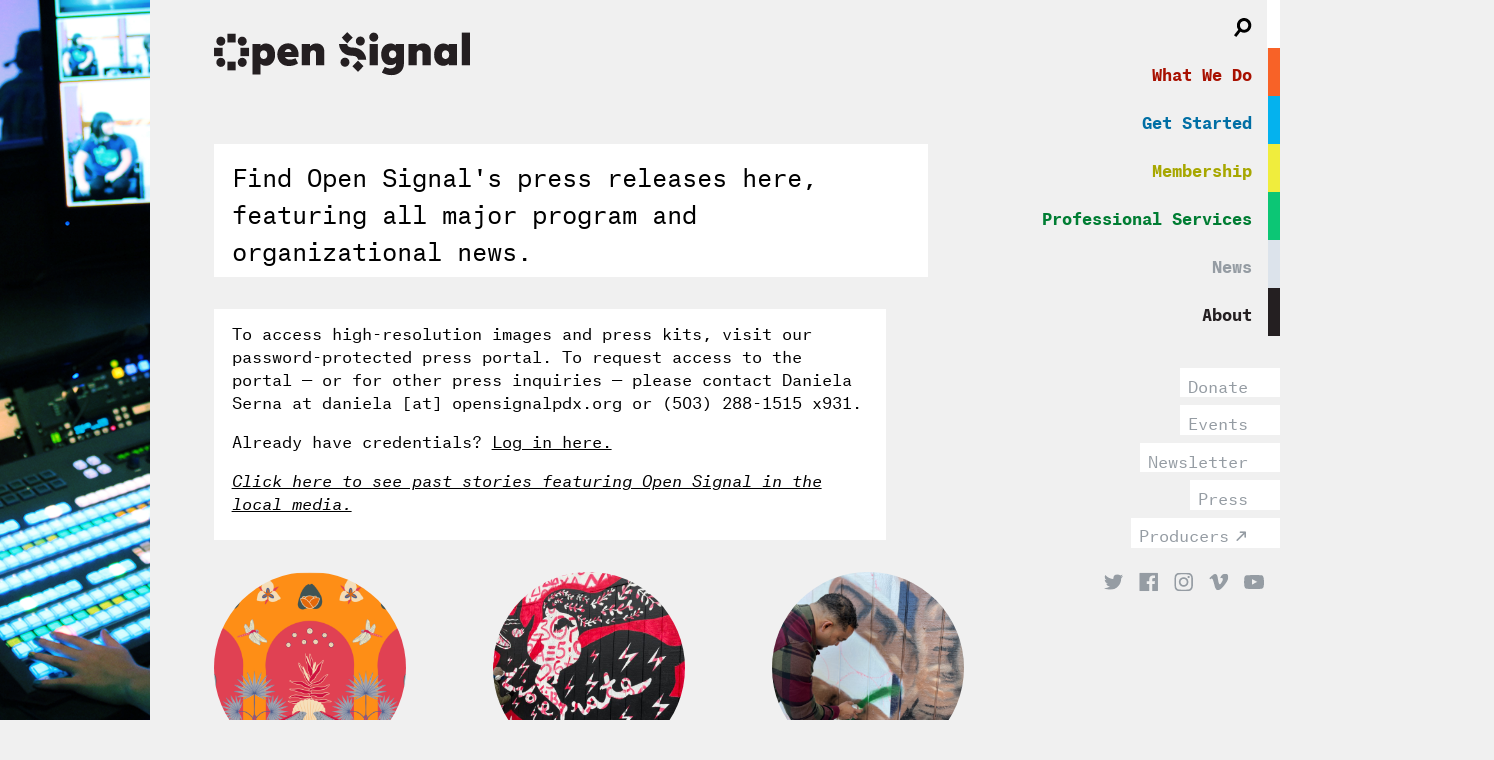

--- FILE ---
content_type: text/html; charset=utf-8
request_url: https://www.opensignalpdx.org/press/
body_size: 9414
content:

<!DOCTYPE html>
<html xmlns="http://www.w3.org/1999/xhtml" lang="en-US">
<head>
  <meta charset="utf-8" name="viewport" content="width=device-width"/>

  <title>
          Press /
    
    Open Signal
  </title>

  


<!-- BEGIN SEOmatic rendered SEO Meta -->

<title>Open Signal: Portland Community Media Center | Press</title>

<!-- Standard SEO -->

<meta http-equiv="Content-Type" content="text/html; charset=utf-8" />
<meta name="referrer" content="no-referrer-when-downgrade" />
<meta name="keywords" content="default,global,comma-separated,keywords" />
<meta name="description" content=" Find Open Signal's press releases here, featuring all major program and organizational news. " />
<meta name="generator" content="SEOmatic" />
<link rel="canonical" href="https://www.opensignalpdx.org/press/" />
<link rel="alternate" href="https://www.opensignalpdx.org/press/" hreflang="x-default" />
<meta name="geo.region" content="Oregon" />
<meta name="geo.placename" content="Open Signal: Portland Community Media Center" />

<!-- Dublin Core basic info -->

<meta name="dcterms.Identifier" content="https://www.opensignalpdx.org/press/" />
<meta name="dcterms.Format" content="text/html" />
<meta name="dcterms.Relation" content="Open Signal: Portland Community Media Center" />
<meta name="dcterms.Language" content="en" />
<meta name="dcterms.Publisher" content="Open Signal: Portland Community Media Center" />
<meta name="dcterms.Type" content="text/html" />
<meta name="dcterms.Coverage" content="https://www.opensignalpdx.org/" />
<meta name="dcterms.Rights" content="Copyright &copy;2026 Open Signal: Portland Community Media Center." />
<meta name="dcterms.Title" content="Press" />
<meta name="dcterms.Subject" content="default,global,comma-separated,keywords" />
<meta name="dcterms.Contributor" content="Open Signal: Portland Community Media Center" />
<meta name="dcterms.Date" content="2026-01-20" />
<meta name="dcterms.Description" content=" Find Open Signal's press releases here, featuring all major program and organizational news. " />

<!-- Facebook OpenGraph -->

<meta property="fb:profile_id" content="114252898607719" />
<meta property="og:type" content="website" />
<meta property="og:locale" content="en_us" />
<meta property="og:url" content="https://www.opensignalpdx.org/press/" />
<meta property="og:title" content="Open Signal: Portland Community Media Center | Press" />
<meta property="og:description" content="Find Open Signal's press releases here, featuring all major program and organizational news." />
<meta property="og:image" content="https://www.opensignalpdx.org/uploads/images/PMB-Logo-Transparent-Web.png" />
<meta property="og:site_name" content="Open Signal: Portland Community Media Center" />
<meta property="og:see_also" content="https://twitter.com/opensignalpdx" />
<meta property="og:see_also" content="https://www.facebook.com/OpenSignalPDX" />
<meta property="og:see_also" content="https://plus.google.com/102895808141294114748" />
<meta property="og:see_also" content="https://www.linkedin.com/company/portland-community-media" />
<meta property="og:see_also" content="https://www.youtube.com/c/UC89VP8H2UKJh-ZlseCQs2pQ" />
<meta property="og:see_also" content="https://www.instagram.com/opensignalpdx" />
<meta property="og:see_also" content="https://vimeo.com/opensignalpdx" />

<!-- Twitter Card -->

<meta name="twitter:card" content="summary" />
<meta name="twitter:site" content="@opensignalpdx" />
<meta name="twitter:title" content="Open Signal: Portland Community Media Center | Press" />
<meta name="twitter:description" content="Find Open Signal's press releases here, featuring all major program and organizational news." />
<meta name="twitter:image" content="https://www.opensignalpdx.org/uploads/images/PMB-Logo-Transparent-Web.png" />

<!-- Google Publisher -->

<link rel="publisher" href="https://plus.google.com/102895808141294114748" />

<!-- Humans.txt authorship http://humanstxt.org -->

<link type="text/plain" rel="author" href="/humans.txt" />

<!-- Domain verification -->


<!-- Identity -->

<script type="application/ld+json">
{
    "@context": "http://schema.org",
    "@type": "LocalBusiness",
    "name": "Open Signal: Portland Community Media Center",
    "alternateName": "Open Signal",
    "url": "https://www.opensignalpdx.org/",
    "sameAs": ["https://twitter.com/opensignalpdx","https://www.facebook.com/OpenSignalPDX","https://plus.google.com/102895808141294114748","https://www.linkedin.com/company/portland-community-media","https://www.youtube.com/c/UC89VP8H2UKJh-ZlseCQs2pQ","https://www.instagram.com/opensignalpdx","https://vimeo.com/opensignalpdx"],
    "image": {
        "@type": "ImageObject",
        "url": "https://www.opensignalpdx.org/uploads/images/PMB-Logo-Transparent-Web.png",
        "height": "405",
        "width": "405" 
    },
    "telephone": "(503) 288–1515",
    "email": "&#105;&#110;&#102;&#111;&#64;&#111;&#112;&#101;&#110;&#115;&#105;&#103;&#110;&#97;&#108;&#112;&#100;&#120;&#46;&#111;&#114;&#103;",
    "address": {
        "@type": "PostalAddress",
        "streetAddress": "2766 NE Martin Luther King, Jr Blvd, Portland, OR, 97212",
        "addressLocality": "Portland",
        "addressRegion": "Oregon",
        "postalCode": "97212",
        "addressCountry": "US" 
    },
    "logo": {
        "@type": "ImageObject",
        "url": "https://www.opensignalpdx.org/uploads/images/PMB-Logo-Transparent-Web.png",
        "height": "405",
        "width": "405" 
    },
    "location": {
        "@type": "Place",
        "name": "Open Signal: Portland Community Media Center",
        "alternateName": "Open Signal",
        "hasMap": "http://maps.google.com/maps?q=Open+Signal%3A+Portland+Community+Media+Center%2C+2766+NE+Martin+Luther+King%2C+Jr+Blvd%2C+Portland%2C+OR%2C+97212%2C+Portland%2C+Oregon+97212%2C+US",
        "telephone": "(503) 288–1515",
        "image": {
            "@type": "ImageObject",
            "url": "https://www.opensignalpdx.org/uploads/images/PMB-Logo-Transparent-Web.png",
            "height": "405",
            "width": "405" 
        },
        "logo": {
            "@type": "ImageObject",
            "url": "https://www.opensignalpdx.org/uploads/images/PMB-Logo-Transparent-Web.png",
            "height": "405",
            "width": "405" 
        },
        "url": "https://www.opensignalpdx.org/",
        "sameAs": ["https://twitter.com/opensignalpdx","https://www.facebook.com/OpenSignalPDX","https://plus.google.com/102895808141294114748","https://www.linkedin.com/company/portland-community-media","https://www.youtube.com/c/UC89VP8H2UKJh-ZlseCQs2pQ","https://www.instagram.com/opensignalpdx","https://vimeo.com/opensignalpdx"],
        "address": {
            "@type": "PostalAddress",
            "streetAddress": "2766 NE Martin Luther King, Jr Blvd, Portland, OR, 97212",
            "addressLocality": "Portland",
            "addressRegion": "Oregon",
            "postalCode": "97212",
            "addressCountry": "US" 
        },
        "openingHoursSpecification": [
            {
                "@type": "OpeningHoursSpecification",
                "closes": "20:00:00",
                "dayOfWeek": ["Sunday"],
                "opens": "12:00:00" 
            },
            {
                "@type": "OpeningHoursSpecification",
                "closes": "22:00:00",
                "dayOfWeek": ["Wednesday"],
                "opens": "14:00:00" 
            },
            {
                "@type": "OpeningHoursSpecification",
                "closes": "22:00:00",
                "dayOfWeek": ["Thursday"],
                "opens": "14:00:00" 
            },
            {
                "@type": "OpeningHoursSpecification",
                "closes": "22:00:00",
                "dayOfWeek": ["Friday"],
                "opens": "14:00:00" 
            },
            {
                "@type": "OpeningHoursSpecification",
                "closes": "20:00:00",
                "dayOfWeek": ["Saturday"],
                "opens": "12:00:00" 
            }
        ] 
    },
    "foundingDate": "1981",
    "foundingLocation": "Portland, Oregon",
    "priceRange": "$",
    "openingHoursSpecification": [
        {
            "@type": "OpeningHoursSpecification",
            "closes": "20:00:00",
            "dayOfWeek": ["Sunday"],
            "opens": "12:00:00" 
        },
        {
            "@type": "OpeningHoursSpecification",
            "closes": "22:00:00",
            "dayOfWeek": ["Wednesday"],
            "opens": "14:00:00" 
        },
        {
            "@type": "OpeningHoursSpecification",
            "closes": "22:00:00",
            "dayOfWeek": ["Thursday"],
            "opens": "14:00:00" 
        },
        {
            "@type": "OpeningHoursSpecification",
            "closes": "22:00:00",
            "dayOfWeek": ["Friday"],
            "opens": "14:00:00" 
        },
        {
            "@type": "OpeningHoursSpecification",
            "closes": "20:00:00",
            "dayOfWeek": ["Saturday"],
            "opens": "12:00:00" 
        }
    ] 
}
</script>

<!-- WebSite -->

<script type="application/ld+json">
{
    "@context": "http://schema.org",
    "@type": "WebSite",
    "name": "Open Signal: Portland Community Media Center",
    "description": "Open Signal is a media arts center in Portland, Oregon. We carry a vision for community-driven media focused on creativity, technology and social change.",
    "url": "https://www.opensignalpdx.org/",
    "image": "https://www.opensignalpdx.org/uploads/images/PMB-Logo-Transparent-Web.png",
    "sameAs": ["https://twitter.com/opensignalpdx","https://www.facebook.com/OpenSignalPDX","https://plus.google.com/102895808141294114748","https://www.linkedin.com/company/portland-community-media","https://www.youtube.com/c/UC89VP8H2UKJh-ZlseCQs2pQ","https://www.instagram.com/opensignalpdx","https://vimeo.com/opensignalpdx"],
    "copyrightHolder": {
        "@type": "LocalBusiness",
        "name": "Open Signal: Portland Community Media Center",
        "alternateName": "Open Signal",
        "url": "https://www.opensignalpdx.org/",
        "sameAs": ["https://twitter.com/opensignalpdx","https://www.facebook.com/OpenSignalPDX","https://plus.google.com/102895808141294114748","https://www.linkedin.com/company/portland-community-media","https://www.youtube.com/c/UC89VP8H2UKJh-ZlseCQs2pQ","https://www.instagram.com/opensignalpdx","https://vimeo.com/opensignalpdx"],
        "image": {
            "@type": "ImageObject",
            "url": "https://www.opensignalpdx.org/uploads/images/PMB-Logo-Transparent-Web.png",
            "height": "405",
            "width": "405" 
        },
        "telephone": "(503) 288–1515",
        "email": "&#105;&#110;&#102;&#111;&#64;&#111;&#112;&#101;&#110;&#115;&#105;&#103;&#110;&#97;&#108;&#112;&#100;&#120;&#46;&#111;&#114;&#103;",
        "address": {
            "@type": "PostalAddress",
            "streetAddress": "2766 NE Martin Luther King, Jr Blvd, Portland, OR, 97212",
            "addressLocality": "Portland",
            "addressRegion": "Oregon",
            "postalCode": "97212",
            "addressCountry": "US" 
        },
        "logo": {
            "@type": "ImageObject",
            "url": "https://www.opensignalpdx.org/uploads/images/PMB-Logo-Transparent-Web.png",
            "height": "405",
            "width": "405" 
        },
        "location": {
            "@type": "Place",
            "name": "Open Signal: Portland Community Media Center",
            "alternateName": "Open Signal",
            "hasMap": "http://maps.google.com/maps?q=Open+Signal%3A+Portland+Community+Media+Center%2C+2766+NE+Martin+Luther+King%2C+Jr+Blvd%2C+Portland%2C+OR%2C+97212%2C+Portland%2C+Oregon+97212%2C+US",
            "telephone": "(503) 288–1515",
            "image": {
                "@type": "ImageObject",
                "url": "https://www.opensignalpdx.org/uploads/images/PMB-Logo-Transparent-Web.png",
                "height": "405",
                "width": "405" 
            },
            "logo": {
                "@type": "ImageObject",
                "url": "https://www.opensignalpdx.org/uploads/images/PMB-Logo-Transparent-Web.png",
                "height": "405",
                "width": "405" 
            },
            "url": "https://www.opensignalpdx.org/",
            "sameAs": ["https://twitter.com/opensignalpdx","https://www.facebook.com/OpenSignalPDX","https://plus.google.com/102895808141294114748","https://www.linkedin.com/company/portland-community-media","https://www.youtube.com/c/UC89VP8H2UKJh-ZlseCQs2pQ","https://www.instagram.com/opensignalpdx","https://vimeo.com/opensignalpdx"],
            "address": {
                "@type": "PostalAddress",
                "streetAddress": "2766 NE Martin Luther King, Jr Blvd, Portland, OR, 97212",
                "addressLocality": "Portland",
                "addressRegion": "Oregon",
                "postalCode": "97212",
                "addressCountry": "US" 
            },
            "openingHoursSpecification": [
                {
                    "@type": "OpeningHoursSpecification",
                    "closes": "20:00:00",
                    "dayOfWeek": ["Sunday"],
                    "opens": "12:00:00" 
                },
                {
                    "@type": "OpeningHoursSpecification",
                    "closes": "22:00:00",
                    "dayOfWeek": ["Wednesday"],
                    "opens": "14:00:00" 
                },
                {
                    "@type": "OpeningHoursSpecification",
                    "closes": "22:00:00",
                    "dayOfWeek": ["Thursday"],
                    "opens": "14:00:00" 
                },
                {
                    "@type": "OpeningHoursSpecification",
                    "closes": "22:00:00",
                    "dayOfWeek": ["Friday"],
                    "opens": "14:00:00" 
                },
                {
                    "@type": "OpeningHoursSpecification",
                    "closes": "20:00:00",
                    "dayOfWeek": ["Saturday"],
                    "opens": "12:00:00" 
                }
            ] 
        },
        "foundingDate": "1981",
        "foundingLocation": "Portland, Oregon",
        "priceRange": "$",
        "openingHoursSpecification": [
            {
                "@type": "OpeningHoursSpecification",
                "closes": "20:00:00",
                "dayOfWeek": ["Sunday"],
                "opens": "12:00:00" 
            },
            {
                "@type": "OpeningHoursSpecification",
                "closes": "22:00:00",
                "dayOfWeek": ["Wednesday"],
                "opens": "14:00:00" 
            },
            {
                "@type": "OpeningHoursSpecification",
                "closes": "22:00:00",
                "dayOfWeek": ["Thursday"],
                "opens": "14:00:00" 
            },
            {
                "@type": "OpeningHoursSpecification",
                "closes": "22:00:00",
                "dayOfWeek": ["Friday"],
                "opens": "14:00:00" 
            },
            {
                "@type": "OpeningHoursSpecification",
                "closes": "20:00:00",
                "dayOfWeek": ["Saturday"],
                "opens": "12:00:00" 
            }
        ] 
    },
    "author": {
        "@type": "LocalBusiness",
        "name": "Open Signal: Portland Community Media Center",
        "alternateName": "Open Signal",
        "url": "https://www.opensignalpdx.org/",
        "sameAs": ["https://twitter.com/opensignalpdx","https://www.facebook.com/OpenSignalPDX","https://plus.google.com/102895808141294114748","https://www.linkedin.com/company/portland-community-media","https://www.youtube.com/c/UC89VP8H2UKJh-ZlseCQs2pQ","https://www.instagram.com/opensignalpdx","https://vimeo.com/opensignalpdx"],
        "image": {
            "@type": "ImageObject",
            "url": "https://www.opensignalpdx.org/uploads/images/PMB-Logo-Transparent-Web.png",
            "height": "405",
            "width": "405" 
        },
        "telephone": "(503) 288–1515",
        "email": "&#105;&#110;&#102;&#111;&#64;&#111;&#112;&#101;&#110;&#115;&#105;&#103;&#110;&#97;&#108;&#112;&#100;&#120;&#46;&#111;&#114;&#103;",
        "address": {
            "@type": "PostalAddress",
            "streetAddress": "2766 NE Martin Luther King, Jr Blvd, Portland, OR, 97212",
            "addressLocality": "Portland",
            "addressRegion": "Oregon",
            "postalCode": "97212",
            "addressCountry": "US" 
        },
        "logo": {
            "@type": "ImageObject",
            "url": "https://www.opensignalpdx.org/uploads/images/PMB-Logo-Transparent-Web.png",
            "height": "405",
            "width": "405" 
        },
        "location": {
            "@type": "Place",
            "name": "Open Signal: Portland Community Media Center",
            "alternateName": "Open Signal",
            "hasMap": "http://maps.google.com/maps?q=Open+Signal%3A+Portland+Community+Media+Center%2C+2766+NE+Martin+Luther+King%2C+Jr+Blvd%2C+Portland%2C+OR%2C+97212%2C+Portland%2C+Oregon+97212%2C+US",
            "telephone": "(503) 288–1515",
            "image": {
                "@type": "ImageObject",
                "url": "https://www.opensignalpdx.org/uploads/images/PMB-Logo-Transparent-Web.png",
                "height": "405",
                "width": "405" 
            },
            "logo": {
                "@type": "ImageObject",
                "url": "https://www.opensignalpdx.org/uploads/images/PMB-Logo-Transparent-Web.png",
                "height": "405",
                "width": "405" 
            },
            "url": "https://www.opensignalpdx.org/",
            "sameAs": ["https://twitter.com/opensignalpdx","https://www.facebook.com/OpenSignalPDX","https://plus.google.com/102895808141294114748","https://www.linkedin.com/company/portland-community-media","https://www.youtube.com/c/UC89VP8H2UKJh-ZlseCQs2pQ","https://www.instagram.com/opensignalpdx","https://vimeo.com/opensignalpdx"],
            "address": {
                "@type": "PostalAddress",
                "streetAddress": "2766 NE Martin Luther King, Jr Blvd, Portland, OR, 97212",
                "addressLocality": "Portland",
                "addressRegion": "Oregon",
                "postalCode": "97212",
                "addressCountry": "US" 
            },
            "openingHoursSpecification": [
                {
                    "@type": "OpeningHoursSpecification",
                    "closes": "20:00:00",
                    "dayOfWeek": ["Sunday"],
                    "opens": "12:00:00" 
                },
                {
                    "@type": "OpeningHoursSpecification",
                    "closes": "22:00:00",
                    "dayOfWeek": ["Wednesday"],
                    "opens": "14:00:00" 
                },
                {
                    "@type": "OpeningHoursSpecification",
                    "closes": "22:00:00",
                    "dayOfWeek": ["Thursday"],
                    "opens": "14:00:00" 
                },
                {
                    "@type": "OpeningHoursSpecification",
                    "closes": "22:00:00",
                    "dayOfWeek": ["Friday"],
                    "opens": "14:00:00" 
                },
                {
                    "@type": "OpeningHoursSpecification",
                    "closes": "20:00:00",
                    "dayOfWeek": ["Saturday"],
                    "opens": "12:00:00" 
                }
            ] 
        },
        "foundingDate": "1981",
        "foundingLocation": "Portland, Oregon",
        "priceRange": "$",
        "openingHoursSpecification": [
            {
                "@type": "OpeningHoursSpecification",
                "closes": "20:00:00",
                "dayOfWeek": ["Sunday"],
                "opens": "12:00:00" 
            },
            {
                "@type": "OpeningHoursSpecification",
                "closes": "22:00:00",
                "dayOfWeek": ["Wednesday"],
                "opens": "14:00:00" 
            },
            {
                "@type": "OpeningHoursSpecification",
                "closes": "22:00:00",
                "dayOfWeek": ["Thursday"],
                "opens": "14:00:00" 
            },
            {
                "@type": "OpeningHoursSpecification",
                "closes": "22:00:00",
                "dayOfWeek": ["Friday"],
                "opens": "14:00:00" 
            },
            {
                "@type": "OpeningHoursSpecification",
                "closes": "20:00:00",
                "dayOfWeek": ["Saturday"],
                "opens": "12:00:00" 
            }
        ] 
    },
    "creator": {
        "@type": "Organization" 
    } 
}
</script>

<!-- Place -->

<script type="application/ld+json">
{
    "@context": "http://schema.org",
    "@type": "Place",
    "name": "Open Signal: Portland Community Media Center",
    "alternateName": "Open Signal",
    "hasMap": "http://maps.google.com/maps?q=Open+Signal%3A+Portland+Community+Media+Center%2C+2766+NE+Martin+Luther+King%2C+Jr+Blvd%2C+Portland%2C+OR%2C+97212%2C+Portland%2C+Oregon+97212%2C+US",
    "telephone": "(503) 288–1515",
    "image": {
        "@type": "ImageObject",
        "url": "https://www.opensignalpdx.org/uploads/images/PMB-Logo-Transparent-Web.png",
        "height": "405",
        "width": "405" 
    },
    "logo": {
        "@type": "ImageObject",
        "url": "https://www.opensignalpdx.org/uploads/images/PMB-Logo-Transparent-Web.png",
        "height": "405",
        "width": "405" 
    },
    "url": "https://www.opensignalpdx.org/",
    "sameAs": ["https://twitter.com/opensignalpdx","https://www.facebook.com/OpenSignalPDX","https://plus.google.com/102895808141294114748","https://www.linkedin.com/company/portland-community-media","https://www.youtube.com/c/UC89VP8H2UKJh-ZlseCQs2pQ","https://www.instagram.com/opensignalpdx","https://vimeo.com/opensignalpdx"],
    "address": {
        "@type": "PostalAddress",
        "streetAddress": "2766 NE Martin Luther King, Jr Blvd, Portland, OR, 97212",
        "addressLocality": "Portland",
        "addressRegion": "Oregon",
        "postalCode": "97212",
        "addressCountry": "US" 
    },
    "openingHoursSpecification": [
        {
            "@type": "OpeningHoursSpecification",
            "closes": "20:00:00",
            "dayOfWeek": ["Sunday"],
            "opens": "12:00:00" 
        },
        {
            "@type": "OpeningHoursSpecification",
            "closes": "22:00:00",
            "dayOfWeek": ["Wednesday"],
            "opens": "14:00:00" 
        },
        {
            "@type": "OpeningHoursSpecification",
            "closes": "22:00:00",
            "dayOfWeek": ["Thursday"],
            "opens": "14:00:00" 
        },
        {
            "@type": "OpeningHoursSpecification",
            "closes": "22:00:00",
            "dayOfWeek": ["Friday"],
            "opens": "14:00:00" 
        },
        {
            "@type": "OpeningHoursSpecification",
            "closes": "20:00:00",
            "dayOfWeek": ["Saturday"],
            "opens": "12:00:00" 
        }
    ] 
}
</script>

<!-- Main Entity of Page -->



<!-- Breadcrumbs -->



<!-- Google Tag Manager -->


<!-- Google Analytics -->


<!-- END SEOmatic rendered SEO Meta -->

  <link rel="shortcut icon" href="/favicon.ico" type="image/x-icon">
  <link rel="icon" href="/assets/images/favicon.ico" type="image/x-icon">

  <link rel="home" href="https://www.opensignalpdx.org/" />
  <link rel="stylesheet" type="text/css" href="/assets/css/app.css" />

  <script>
    (function(i,s,o,g,r,a,m){i['GoogleAnalyticsObject']=r;i[r]=i[r]||function(){
    (i[r].q=i[r].q||[]).push(arguments)},i[r].l=1*new Date();a=s.createElement(o),
    m=s.getElementsByTagName(o)[0];a.async=1;a.src=g;m.parentNode.insertBefore(a,m)
    })(window,document,'script','https://www.google-analytics.com/analytics.js','ga');

    ga('create', 'UA-90916612-1', 'auto');
    ga('send', 'pageview');
  </script>
</head>

  
<body class="press press press press" data-last-segment="press">

  <div class="mobile-menu-button">
    <div class="burger">
      <div class="piece bun top"></div>
      <div class="piece patty"></div>
      <div class="piece bun bottom"></div>
    </div>
  </div>

  <header class="header" role="banner">

    <nav class="navigation-primary">
      <ul>
        <li class="navigation-primary--element-container level-1">
          <a href="#search-form-toggle" class="search-icon search-form-toggle"></a>
          <div class="search-form-navigation-container">
            <form class="search-form-navigation search"  style="display: inline-block" action="/search" autocomplete="off">
              <input type="search" name="terms" class="search-field" placeholder="Search..." value="">
            </form>
          </div>
        </li>

                  <li class="navigation-primary--element-container level-1 " data-id="what-we-do">
            <a class="navigation-element" href="/what-we-do">What We Do</a>
                          <ul class="navigation-primary--element-children">
                          <li class="navigation-primary--element-container level-2 " data-id="classes">
            <a class="navigation-element" href="/mediaclasses">Classes</a>
                      </li>
                  <li class="navigation-primary--element-container level-2 " data-id="production-cohorts">
            <a class="navigation-element" href="/production-cohorts">Production Cohort</a>
                      </li>
                  <li class="navigation-primary--element-container level-2 " data-id="cable-tv">
            <a class="navigation-element" href="/cable-tv">Cable TV</a>
                      </li>
                  <li class="navigation-primary--element-container level-2 " data-id="production-services">
            <a class="navigation-element" href="/services/production-services">Production Services</a>
                      </li>
                  <li class="navigation-primary--element-container level-2 " data-id="youth-media">
            <a class="navigation-element" href="/youth-media">Youth Media</a>
                      </li>
                  <li class="navigation-primary--element-container level-2 " data-id="studio-rentals">
            <a class="navigation-element" href="/services/rentals">Studio Rentals</a>
                      </li>
                      </ul>
                      </li>
                  <li class="navigation-primary--element-container level-1 " data-id="the-center">
            <a class="navigation-element" href="/get-started">Get Started</a>
                      </li>
                  <li class="navigation-primary--element-container level-1 " data-id="membership">
            <a class="navigation-element" href="/get-started/membership">Membership</a>
                          <ul class="navigation-primary--element-children">
                          <li class="navigation-primary--element-container level-2 " data-id="make-a-show">
            <a class="navigation-element" href="/cable-tv/make-a-show">Broadcast Your Work</a>
                      </li>
                  <li class="navigation-primary--element-container level-2 " data-id="channels">
            <a class="navigation-element" href="/cable-tv/channels">Channels</a>
                      </li>
                  <li class="navigation-primary--element-container level-2 " data-id="videos">
            <a class="navigation-element" href="/cable">Watch</a>
                      </li>
                  <li class="navigation-primary--element-container level-2 " data-id="community-bulletin-board">
            <a class="navigation-element" href="/cable-tv/community-bulletin-board-1">Community Bulletin Board</a>
                      </li>
                  <li class="navigation-primary--element-container level-2 " data-id="schedule">
            <a class="navigation-element" href="https://community.opensignalpdx.org/programming/schedule">Schedule</a>
                      </li>
                      </ul>
                      </li>
                  <li class="navigation-primary--element-container level-1 " data-id="hire-us">
            <a class="navigation-element" href="/services">Professional Services</a>
                          <ul class="navigation-primary--element-children">
                          <li class="navigation-primary--element-container level-2 " data-id="production-services">
            <a class="navigation-element" href="/services/production-services">Production Services</a>
                      </li>
                  <li class="navigation-primary--element-container level-2 " data-id="rent-our-space">
            <a class="navigation-element" href="/services/rentals">Rent Our Space</a>
                      </li>
                      </ul>
                      </li>
                  <li class="navigation-primary--element-container level-1 " data-id="news">
            <a class="navigation-element" href="/news">News</a>
                      </li>
                  <li class="navigation-primary--element-container level-1 " data-id="about">
            <a class="navigation-element" href="/about">About</a>
                          <ul class="navigation-primary--element-children">
                          <li class="navigation-primary--element-container level-2 " data-id="contact">
            <a class="navigation-element" href="/about/contact">Contact Us</a>
                      </li>
                  <li class="navigation-primary--element-container level-2 " data-id="staff">
            <a class="navigation-element" href="/about/staff">Staff</a>
                      </li>
                  <li class="navigation-primary--element-container level-2 " data-id="board">
            <a class="navigation-element" href="/about/board">Board</a>
                      </li>
                  <li class="navigation-primary--element-container level-2 " data-id="opportunities">
            <a class="navigation-element" href="/about/opportunities">Opportunities</a>
                      </li>
                  <li class="navigation-primary--element-container level-2 " data-id="sponsors">
            <a class="navigation-element" href="/donors-sponsors">Sponsors &amp; Donors</a>
                      </li>
                  <li class="navigation-primary--element-container level-2 " data-id="press-coverage">
            <a class="navigation-element" href="/about/press-coverage">Press Coverage</a>
                      </li>
                      </ul>
                      </li>
              </ul>
    </nav>

    <div id="google_translate_element"></div>

    <nav class="navigation-callouts">
      <ul>
        <li class="navigation-callouts--element-container">
          <a href="https://community.opensignalpdx.org/donate" class="navigation-element">Donate</a>
        </li>
        <li class="navigation-callouts--element-container">
          <a href="/calendar" class="navigation-element">Events</a>
        </li>
        <li class="navigation-callouts--element-container">
          <a href="#subscribe-modal" class="navigation-element subscribe-modal-summon">Newsletter</a>
        </li>
        <li class="navigation-callouts--element-container">
          <a href="/press" class="navigation-element">Press</a>
        </li>
        <li class="navigation-callouts--element-container">
          <a href="https://community.opensignalpdx.org/user" class="navigation-element" target="_blank">Producers</a>
        </li>
      </ul>
    </nav>

    <nav class="navigation-social">
      <ul>
        <li class="navigation-social--element-container">
          <a href="https://twitter.com/opensignalpdx" target="_blank" class="navigation-social--twitter social-icon"></a>
        </li>
        <li class="navigation-social--element-container">
          <a href="https://www.facebook.com/opensignalpdx" target="_blank" class="navigation-social--facebook social-icon"></a>
        </li>
        <li class="navigation-social--element-container">
          <a href="https://www.instagram.com/opensignalpdx/" target="_blank" class="navigation-social--instagram social-icon"></a>
        </li>
        <li class="navigation-social--element-container">
          <a href="https://vimeo.com/opensignalpdx" target="_blank" class="navigation-social--vimeo social-icon"></a>
        </li>
        <li class="navigation-social--element-container">
          <a href="https://www.youtube.com/channel/UC89VP8H2UKJh-ZlseCQs2pQ" target="_blank" class="navigation-social--youtube social-icon"></a>
        </li>
      </ul>
    </nav>

  </header>

  <main class="main-content" id="content" role="main">
    <a class="press press press press header-logo" href="https://www.opensignalpdx.org/" title="Open Signal">
      <img src="/assets/images/open-signal-logo.svg" alt="Open Signal logo" class="press press press press header-logo--image">

      <span class="press press press press header-logo--byline">Portland Community Media Center</span>
    </a>

      <section>
    <article class="callout">
      <p><p>Find Open Signal's press releases here, featuring all major program and organizational news.<br /></p></p>
    </article>

    <div class="news-single--body text">
      <p>To access high-resolution images and press kits, visit our password-protected press portal. To request access to the portal &mdash; or for other press inquiries &mdash; please contact Daniela Serna&nbsp;at daniela [at] opensignalpdx.org or (503) 288-1515 x931.<br></p>
<p>Already have credentials? <a href="https://www.opensignalpdx.org/press-portal/">Log in here.</a></p>
<p><a href="https://www.opensignalpdx.org/about/press-coverage/"><em>Click here to see past stories featuring Open Signal in the local media.</em></a><br></p>
    </div>

    <article class="press">
              <a href="https://www.opensignalpdx.org/press-portal/press-release-krystal-perez/" class="news-thumb--link">
  <article class="news-thumb">
          <div class="news-thumb--featured-image">
        <img src="/uploads/images/Press-Images/_circle/Krystal-Pérez-Sueños-Tropicales.png">
      </div>
    
    <header class="news-thumb--paper-overlay paper-overlay">
      Press Release: Krystal Perez&#039;s Vibrant Caribbean Dreams Heat Up NE Portland in Fresh Paint Collaboration
    </header>

  </article>
</a>
              <a href="https://www.opensignalpdx.org/press-portal/pearlyn-tan/" class="news-thumb--link">
  <article class="news-thumb">
          <div class="news-thumb--featured-image">
        <img src="/uploads/images/Press-Images/_circle/PearlynFreshPaint4.jpeg">
      </div>
    
    <header class="news-thumb--paper-overlay paper-overlay">
      Press Release: Artist Pearlyn Tan Honors the Fight for Women’s Rights with New Mural, Liberate
    </header>

  </article>
</a>
              <a href="https://www.opensignalpdx.org/press-portal/jerome-sloan-mural/" class="news-thumb--link">
  <article class="news-thumb">
          <div class="news-thumb--featured-image">
        <img src="/uploads/images/Press-Images/_circle/JeromeSloan1012.png">
      </div>
    
    <header class="news-thumb--paper-overlay paper-overlay">
      Press Release: Artist Jerome Sloan Comes Full Circle with New Mural, Growth
    </header>

  </article>
</a>
              <a href="https://www.opensignalpdx.org/press-portal/director-of-equity-wins-award/" class="news-thumb--link">
  <article class="news-thumb">
          <div class="news-thumb--featured-image">
        <img src="/uploads/images/Staff/_circle/ElisaBarrios_headshot.jpg">
      </div>
    
    <header class="news-thumb--paper-overlay paper-overlay">
      Press Release: Open Signal’s Director of Equity Wins National Award
    </header>

  </article>
</a>
              <a href="https://www.opensignalpdx.org/press-portal/open-signal-commits-to-shared-leadership-through-june-2022/" class="news-thumb--link">
  <article class="news-thumb">
          <div class="news-thumb--featured-image">
        <img src="/uploads/images/Staff/_circle/Leadership-June-2021.png">
      </div>
    
    <header class="news-thumb--paper-overlay paper-overlay">
      Press Release: Open Signal Commits to Shared Leadership Through June 2022
    </header>

  </article>
</a>
              <a href="https://www.opensignalpdx.org/press-portal/press-release-artist-myles-de-bastion-bridges-the-accessibility-gap-in-3d-online-environments/" class="news-thumb--link">
  <article class="news-thumb">
          <div class="news-thumb--featured-image">
        <img src="/uploads/images/Press-Images/_circle/Myles-in-Quest-VR-Myles-de-Bastion.png">
      </div>
    
    <header class="news-thumb--paper-overlay paper-overlay">
      Press Release: Artist Myles de Bastion Bridges the Accessibility Gap in 3D Online Environments
    </header>

  </article>
</a>
              <a href="https://www.opensignalpdx.org/press-portal/press-release-ten-community-centric-productions-launch-this-winter/" class="news-thumb--link">
  <article class="news-thumb">
          <div class="news-thumb--featured-image">
        <img src="/uploads/images/_circle/DarleneSolomonRogersProject.png">
      </div>
    
    <header class="news-thumb--paper-overlay paper-overlay">
      Press Release: Ten Community-Centric Productions Launch This Winter
    </header>

  </article>
</a>
              <a href="https://www.opensignalpdx.org/press-portal/artist-limei-lai-paints-new-mural-at-open-signal-as-fresh-paint-temporary-mural-program-returns/" class="news-thumb--link">
  <article class="news-thumb">
          <div class="news-thumb--featured-image">
        <img src="/uploads/images/_circle/Lai-5.jpg">
      </div>
    
    <header class="news-thumb--paper-overlay paper-overlay">
      Press Release: Limei Lai Paints New Mural at Open Signal
    </header>

  </article>
</a>
              <a href="https://www.opensignalpdx.org/press-portal/open-signal-premieres-new-film-by-donna-hayes-grandmother-of-quanice-hayes/" class="news-thumb--link">
  <article class="news-thumb">
          <div class="news-thumb--featured-image">
        <img src="/uploads/images/_circle/Silent-Voices-Graphic-STREAMING.jpg">
      </div>
    
    <header class="news-thumb--paper-overlay paper-overlay">
      Press Release: New Film Points at Portland Police
    </header>

  </article>
</a>
              <a href="https://www.opensignalpdx.org/press-portal/open-signal-labs-jeff-oliver-serves-up-31-days-of-black-horror/" class="news-thumb--link">
  <article class="news-thumb">
          <div class="news-thumb--featured-image">
        <img src="/uploads/images/_circle/unnamed-2.png">
      </div>
    
    <header class="news-thumb--paper-overlay paper-overlay">
      Press Release: Dive Into 31 Days of Black Horror
    </header>

  </article>
</a>
              <a href="https://www.opensignalpdx.org/press-portal/open-signal-launches-vibrant-digital-media-network-for-portland/" class="news-thumb--link">
  <article class="news-thumb">
          <div class="news-thumb--featured-image">
        <img src="/uploads/images/_circle/OpenSignalNetworkTheme.png">
      </div>
    
    <header class="news-thumb--paper-overlay paper-overlay">
      Press Release: Open Signal Launches Vibrant Digital Media Network for Portland
    </header>

  </article>
</a>
              <a href="https://www.opensignalpdx.org/press-portal/press-release-open-signal-staff-member-receives-national-award/" class="news-thumb--link">
  <article class="news-thumb">
          <div class="news-thumb--featured-image">
        <img src="/uploads/images/_circle/Kathryn_Garcia.jpg">
      </div>
    
    <header class="news-thumb--paper-overlay paper-overlay">
      Press Release: Open Signal Staff Member Receives National Award
    </header>

  </article>
</a>
              <a href="https://www.opensignalpdx.org/press-portal/press-release-incarcerated-youth-tell-their-stories-through-media-arts/" class="news-thumb--link">
  <article class="news-thumb">
          <div class="news-thumb--featured-image">
        <img src="/uploads/images/_circle/0117-MacLaren-99-2.jpg">
      </div>
    
    <header class="news-thumb--paper-overlay paper-overlay">
      Press Release: Young Men in Custody Share Their Stories Live Online July 9
    </header>

  </article>
</a>
              <a href="https://www.opensignalpdx.org/press-portal/press-release-fellowship-for-black-filmmakers-begins-second-year-in-the-era-of-social-distancing/" class="news-thumb--link">
  <article class="news-thumb">
          <div class="news-thumb--featured-image">
        <img src="/uploads/images/_circle/2020-FELLOWS-PROMO-IMAGE.png">
      </div>
    
    <header class="news-thumb--paper-overlay paper-overlay">
      Press Release: Fellowship for Black Filmmakers Begins Second Year
    </header>

  </article>
</a>
              <a href="https://www.opensignalpdx.org/press-portal/press-release-open-signal-presents-new-technologies-for-a-new-decade/" class="news-thumb--link">
  <article class="news-thumb">
          <div class="news-thumb--featured-image">
        <img src="/uploads/images/_circle/VR2.jpg">
      </div>
    
    <header class="news-thumb--paper-overlay paper-overlay">
      Press Release: Open Signal Presents New Technologies for a New Decade
    </header>

  </article>
</a>
              <a href="https://www.opensignalpdx.org/press-portal/press-release-munta-mpwo-paints-new-mural-at-open-signal/" class="news-thumb--link">
  <article class="news-thumb">
          <div class="news-thumb--featured-image">
        <img src="/uploads/images/_circle/bboys-make-some-noise-at-Open-Signal-October-2019.-Photo-by-Daniela-Serna.JPG">
      </div>
    
    <header class="news-thumb--paper-overlay paper-overlay">
      Press Release: Munta Mpwo Paints New Mural at Open Signal
    </header>

  </article>
</a>
              <a href="https://www.opensignalpdx.org/press-portal/press-release-open-signal-explores-immersive-media-with-four-new-media-fellows/" class="news-thumb--link">
  <article class="news-thumb">
          <div class="news-thumb--featured-image">
        <img src="/uploads/images/_circle/A2F3BEA3-BF35-4F7F-9316-A717B4F12C7E.JPG">
      </div>
    
    <header class="news-thumb--paper-overlay paper-overlay">
      Press Release: Open Signal Explores Immersive Media with Four New Media Fellows
    </header>

  </article>
</a>
              <a href="https://www.opensignalpdx.org/press-portal/press-release-open-signal-fest-on-august-10-is-zenith-of-summer-media-arts-programming/" class="news-thumb--link">
  <article class="news-thumb">
          <div class="news-thumb--featured-image">
        <img src="/uploads/images/_circle/OS-Fest-Poster.jpg">
      </div>
    
    <header class="news-thumb--paper-overlay paper-overlay">
      Press Release: Open Signal Fest Celebrates Media Arts on August 10
    </header>

  </article>
</a>
              <a href="https://www.opensignalpdx.org/press-portal/press-release-open-signal-wins-grant-from-the-national-endowment-for-the-arts/" class="news-thumb--link">
  <article class="news-thumb">
          <div class="news-thumb--featured-image">
        <img src="/uploads/images/_circle/DSC02022-1.JPG">
      </div>
    
    <header class="news-thumb--paper-overlay paper-overlay">
      Press Release: Open Signal Wins Grant from National Endowment for the Arts
    </header>

  </article>
</a>
              <a href="https://www.opensignalpdx.org/press-portal/press-release-screening-celebrates-emerging-black-filmmakers-in-portland-on-june-14/" class="news-thumb--link">
  <article class="news-thumb">
          <div class="news-thumb--featured-image">
        <img src="/uploads/images/_circle/OpenSignalLabsWeb.jpg">
      </div>
    
    <header class="news-thumb--paper-overlay paper-overlay">
      Press Release: Screening Celebrates Black Filmmakers on June 14
    </header>

  </article>
</a>
              <a href="https://www.opensignalpdx.org/press-portal/press-release-fresh-paint-brings-new-mural-to-northeast-portland/" class="news-thumb--link">
  <article class="news-thumb">
          <div class="news-thumb--featured-image">
        <img src="/uploads/images/_circle/IMG_9588.JPG">
      </div>
    
    <header class="news-thumb--paper-overlay paper-overlay">
      Press Release: Fresh Paint Brings New Mural to Northeast Portland
    </header>

  </article>
</a>
              <a href="https://www.opensignalpdx.org/press-portal/press-release-design-week-event/" class="news-thumb--link">
  <article class="news-thumb">
          <div class="news-thumb--featured-image">
        <img src="/uploads/images/_circle/VRPress.jpg">
      </div>
    
    <header class="news-thumb--paper-overlay paper-overlay">
      Press Release: Explore Virtual Reality for Design Week Portland
    </header>

  </article>
</a>
              <a href="https://www.opensignalpdx.org/press-portal/press-release-new-report-from-open-signal-shows-continued-growth-and-community-support/" class="news-thumb--link">
  <article class="news-thumb">
          <div class="news-thumb--featured-image">
        <img src="/uploads/images/_circle/Annual-Report-Text.png">
      </div>
    
    <header class="news-thumb--paper-overlay paper-overlay">
      Press Release: Open Signal&#039;s New Annual Report Shows Continued Growth
    </header>

  </article>
</a>
              <a href="https://www.opensignalpdx.org/press-portal/press-release-open-signal-raises-nearly-half-a-million-dollars-to-support-black-filmmakers/" class="news-thumb--link">
  <article class="news-thumb">
          <div class="news-thumb--featured-image">
        <img src="/uploads/images/_circle/p37-2.jpg">
      </div>
    
    <header class="news-thumb--paper-overlay paper-overlay">
      Press Release: Open Signal Raises Nearly Half a Million Dollars to Support Black Filmmakers
    </header>

  </article>
</a>
              <a href="https://www.opensignalpdx.org/press-portal/press-release-open-signal-receives-light-a-fire-award-from-portland-monthly-magazine/" class="news-thumb--link">
  <article class="news-thumb">
          <div class="news-thumb--featured-image">
        <img src="/uploads/images/_circle/LAF-Bright-3.jpg">
      </div>
    
    <header class="news-thumb--paper-overlay paper-overlay">
      Press Release: Open Signal Receives Light a Fire award from Portland Monthly Magazine
    </header>

  </article>
</a>
              <a href="https://www.opensignalpdx.org/press-portal/press-release-open-signal-partners-with-the-alliance-to-produce-national-youth-arts-publication/" class="news-thumb--link">
  <article class="news-thumb">
          <div class="news-thumb--featured-image">
        <img src="/uploads/images/_circle/COVER-1.jpg">
      </div>
    
    <header class="news-thumb--paper-overlay paper-overlay">
      Press Release: Open Signal Partners with The Alliance on Youth Arts Publication
    </header>

  </article>
</a>
              <a href="https://www.opensignalpdx.org/press-portal/freshpaintoctober2018/" class="news-thumb--link">
  <article class="news-thumb">
          <div class="news-thumb--featured-image">
        <img src="/uploads/images/_circle/IMG_4775.JPG">
      </div>
    
    <header class="news-thumb--paper-overlay paper-overlay">
      Press Release: New Mural Materializing Now on NE Martin Luther King, Jr. Boulevard
    </header>

  </article>
</a>
              <a href="https://www.opensignalpdx.org/press-portal/press-release-open-signal-presents-new-art-exhibition/" class="news-thumb--link">
  <article class="news-thumb">
          <div class="news-thumb--featured-image">
        <img src="/uploads/images/_circle/Ralph-Pugay-Daniela-Serna.png">
      </div>
    
    <header class="news-thumb--paper-overlay paper-overlay">
      Press Release: Open Signal Presents New Multimedia Exhibition
    </header>

  </article>
</a>
              <a href="https://www.opensignalpdx.org/press-portal/press-release-open-signal-presents-site-specific-media-installation/" class="news-thumb--link">
  <article class="news-thumb">
          <div class="news-thumb--featured-image">
        <img src="/uploads/images/_circle/MappingStillFLAT2-Daniela-Serna.jpg">
      </div>
    
    <header class="news-thumb--paper-overlay paper-overlay">
      Press Release: Open Signal Presents Site-Specific Media Installation
    </header>

  </article>
</a>
              <a href="https://www.opensignalpdx.org/press-portal/fall-classes-are-up-for-registration/" class="news-thumb--link">
  <article class="news-thumb">
          <div class="news-thumb--featured-image">
        <img src="/uploads/images/_circle/Open-Signal_Make-A-Thon_45-2.jpg">
      </div>
    
    <header class="news-thumb--paper-overlay paper-overlay">
      Press Release: Open Signal Adds New Media Arts Classes for Fall Term
    </header>

  </article>
</a>
              <a href="https://www.opensignalpdx.org/press-portal/press-release-open-signal-launches-an-experimental-1-membership-program/" class="news-thumb--link">
  <article class="news-thumb">
          <div class="news-thumb--featured-image">
        <img src="/uploads/images/_circle/Open-Signal_New-Members_2-3.jpg">
      </div>
    
    <header class="news-thumb--paper-overlay paper-overlay">
      Press Release: Open Signal Launches an Experimental $1 Membership Program
    </header>

  </article>
</a>
              <a href="https://www.opensignalpdx.org/press-portal/press-release-open-signal-labs-invests-in-african-american-filmmakers/" class="news-thumb--link">
  <article class="news-thumb">
          <div class="news-thumb--featured-image">
        <img src="/uploads/images/_circle/os47-2.jpg">
      </div>
    
    <header class="news-thumb--paper-overlay paper-overlay">
      Press Release: Open Signal Labs Invests in African American Filmmakers
    </header>

  </article>
</a>
              <a href="https://www.opensignalpdx.org/press-portal/press-release-justen-harn-wins-forty-under-40-award/" class="news-thumb--link">
  <article class="news-thumb">
          <div class="news-thumb--featured-image">
        <img src="/uploads/images/_circle/FortyUnder40_180625_122718.jpg">
      </div>
    
    <header class="news-thumb--paper-overlay paper-overlay">
      Press Release: Justen Harn Wins Forty Under 40 Award
    </header>

  </article>
</a>
              <a href="https://www.opensignalpdx.org/press-portal/six-portland-artists-join-open-signals-2018-2019-new-media-fellowship/" class="news-thumb--link">
  <article class="news-thumb">
          <div class="news-thumb--featured-image">
        <img src="/uploads/images/_circle/CC93C003-A0DE-49A2-8372-ED042861D857.JPG">
      </div>
    
    <header class="news-thumb--paper-overlay paper-overlay">
      Press Release: Six Portland Artists Join Open Signal’s New Media Fellowship
    </header>

  </article>
</a>
              <a href="https://www.opensignalpdx.org/press-portal/press-release-open-signal-delivers-training-in-tv-production-animation-viral-video/" class="news-thumb--link">
  <article class="news-thumb">
          <div class="news-thumb--featured-image">
        <img src="/uploads/images/_circle/Open-Signal_Make-A-Thon_28-1.jpg">
      </div>
    
    <header class="news-thumb--paper-overlay paper-overlay">
      Press Release: Open Signal Announces Summer Media Classes
    </header>

  </article>
</a>
              <a href="https://www.opensignalpdx.org/press-portal/press-release-open-signal-triples-engagement-in-2017/" class="news-thumb--link">
  <article class="news-thumb">
          <div class="news-thumb--featured-image">
        <img src="/uploads/images/Press-Images/_circle/SpanishClassPhoto.jpg">
      </div>
    
    <header class="news-thumb--paper-overlay paper-overlay">
      Press Release: Open Signal Triples Community Engagement in 2017
    </header>

  </article>
</a>
              <a href="https://www.opensignalpdx.org/press-portal/press-release-open-signal-awarded-nearly-200-000-by-oregon-institutions/" class="news-thumb--link">
  <article class="news-thumb">
          <div class="news-thumb--featured-image">
        <img src="/uploads/images/_circle/oh1_LR.jpg">
      </div>
    
    <header class="news-thumb--paper-overlay paper-overlay">
      Press Release: Open Signal Awarded Nearly $200,000 by Oregon Institutions
    </header>

  </article>
</a>
              <a href="https://www.opensignalpdx.org/press-portal/press-release-open-signal-announces-inaugural-future-forum-artists/" class="news-thumb--link">
  <article class="news-thumb">
          <div class="news-thumb--featured-image">
        <img src="/uploads/images/_circle/Image-1-5.jpg">
      </div>
    
    <header class="news-thumb--paper-overlay paper-overlay">
      Press Release: Open Signal Announces Inaugural Future Forum Artists
    </header>

  </article>
</a>
              <a href="https://www.opensignalpdx.org/press-portal/press-release-night-lights-presents-site-specific-outdoor-media-1/" class="news-thumb--link">
  <article class="news-thumb">
          <div class="news-thumb--featured-image">
        <img src="/uploads/images/_circle/tumblr_or5d14qZpI1vfb1vco1_1280.gif">
      </div>
    
    <header class="news-thumb--paper-overlay paper-overlay">
      Press Release: Night Lights Presents Site-Specific Outdoor Media 
    </header>

  </article>
</a>
              <a href="https://www.opensignalpdx.org/press-portal/press-release-block-party-unites-a-ne-portland-neighborhood-in-transition-1/" class="news-thumb--link">
  <article class="news-thumb">
          <div class="news-thumb--featured-image">
        <img src="/uploads/images/_circle/NEBlockPartyPoster.jpg">
      </div>
    
    <header class="news-thumb--paper-overlay paper-overlay">
      Press Release: Block Party Unites a NE Portland Neighborhood in Transition
    </header>

  </article>
</a>
              <a href="https://www.opensignalpdx.org/press-portal/press-release-community-panel-breaks-down-hip-hop-in-portland/" class="news-thumb--link">
  <article class="news-thumb">
          <div class="news-thumb--featured-image">
        <img src="/uploads/images/_circle/The-Happening.jpg">
      </div>
    
    <header class="news-thumb--paper-overlay paper-overlay">
      Press Release: Community Panel Breaks Down Hip-hop in Portland
    </header>

  </article>
</a>
              <a href="https://www.opensignalpdx.org/press-portal/press-release-summer-classes-expose-fake-news/" class="news-thumb--link">
  <article class="news-thumb">
          <div class="news-thumb--featured-image">
        <img src="/uploads/images/_circle/hdc55_LR.jpg">
      </div>
    
    <header class="news-thumb--paper-overlay paper-overlay">
      Press Release: Summer Classes Expose Fake News 
    </header>

  </article>
</a>
              <a href="https://www.opensignalpdx.org/press-portal/press-release-open-signal-celebrates-independent-media-at-may-6-open-house/" class="news-thumb--link">
  <article class="news-thumb">
          <div class="news-thumb--featured-image">
        <img src="/uploads/images/_circle/oh113_LR.jpg">
      </div>
    
    <header class="news-thumb--paper-overlay paper-overlay">
      Press Release: Open Signal Celebrates Independent Media at May 6 Open House 
    </header>

  </article>
</a>
              <a href="https://www.opensignalpdx.org/press-portal/press-release-open-signal-launches-10-month-program-for-artists/" class="news-thumb--link">
  <article class="news-thumb">
          <div class="news-thumb--featured-image">
        <img src="/uploads/images/_circle/FutureForum.JPG">
      </div>
    
    <header class="news-thumb--paper-overlay paper-overlay">
      Press Release: Open Signal Launches 10-month Program for Artists
    </header>

  </article>
</a>
              <a href="https://www.opensignalpdx.org/press-portal/press-release-kalimah-abioto-to-debut-film-on-first-thursday/" class="news-thumb--link">
  <article class="news-thumb">
          <div class="news-thumb--featured-image">
        <img src="/uploads/images/_circle/kalimah-film-pic.jpg">
      </div>
    
    <header class="news-thumb--paper-overlay paper-overlay">
      Press Release: Kalimah Abioto to Debut Film on First Thursday
    </header>

  </article>
</a>
              <a href="https://www.opensignalpdx.org/press-portal/press-release-open-signal-launches-new-media-fellowship/" class="news-thumb--link">
  <article class="news-thumb">
          <div class="news-thumb--featured-image">
        <img src="/uploads/images/_circle/DB_Amorin.jpg">
      </div>
    
    <header class="news-thumb--paper-overlay paper-overlay">
      Press Release: Open Signal Launches New Media Fellowship
    </header>

  </article>
</a>
              <a href="https://www.opensignalpdx.org/press-portal/press-release-open-signal-unveiled/" class="news-thumb--link">
  <article class="news-thumb">
          <div class="news-thumb--featured-image">
        <img src="/uploads/images/_circle/pcm12.jpg">
      </div>
    
    <header class="news-thumb--paper-overlay paper-overlay">
      Press Release: Open Signal Unveiled
    </header>

  </article>
</a>
          </article>
  </section>

  </main>

  <footer class="footer">
    <div class="block-one"><p>Open Signal<br>2766 NE Martin Luther King, Jr Blvd<br>Portland, OR 97212<br><a href="https://www.google.com/maps/dir//2766+NE+Martin+Luther+King+Jr+Blvd,+Portland,+OR+97212" target="_blank">Get directions</a></p>
<p><br>T: (503) 288–1515<br><a href="mailto:info@opensignalpdx.org">info@opensignalpdx.org</a></p>
<p><br></p>
<p>Open Signal is a 501(c)3 non profit organization. Our EIN # is 93-0801581.</p></div>
    <div class="block-two"><p><strong>Hours:</strong></p><br>
<p>By appointment Fri - Sat 12pm to 8pm</p>
<p>Administrative Mon - Frid, 9am to 5pm</p>
<p><br><br></p>
<figure><img src="/uploads/images/Sponsors/Four-Star-Rating-Badge-Full-Color.png" style="width: 192px; height: 192px;" width="192" height="192"></figure></div>
    <div class="block-three">
      <ul>
        <li class="navigation-social--element-container">
          <a href="https://twitter.com/opensignalpdx" target="_blank" class="navigation-social--twitter social-icon"></a>
        </li>
        <li class="navigation-social--element-container">
          <a href="https://www.facebook.com/opensignalpdx" target="_blank" class="navigation-social--facebook social-icon"></a>
        </li>
        <li class="navigation-social--element-container">
          <a href="https://www.instagram.com/opensignalpdx/" target="_blank" class="navigation-social--instagram social-icon"></a>
        </li>
        <li class="navigation-social--element-container">
          <a href="https://vimeo.com/opensignalpdx" target="_blank" class="navigation-social--vimeo social-icon"></a>
        </li>
        <li class="navigation-social--element-container">
          <a href="https://www.youtube.com/channel/UC89VP8H2UKJh-ZlseCQs2pQ" target="_blank" class="navigation-social--youtube social-icon"></a>
        </li>
      </ul>

      <p class="static-links">
        <a href="/terms-of-service">Terms of Service</a>
        <a href="/press-portal">Press Portal</a>
      </p>
    </div>

          <h3 class="footer-sponsors--header">Community Media at Open Signal is supported by:</h3>
      <div class="footer-sponsors">
                  <a href="" target="_blank"><img src="/uploads/images/Sponsors/White/MHCRC-White.png" class="footer-sponsors--logo" /></a>
                  <a href="" target="_blank"><img src="/uploads/images/Sponsors/White/city-of-portland.png" class="footer-sponsors--logo" /></a>
                  <a href="" target="_blank"><img src="/uploads/images/OCF-Logo-White-Small.png" class="footer-sponsors--logo" /></a>
                  <a href="" target="_blank"><img src="/uploads/images/Sponsors/White/miller-foundation.png" class="footer-sponsors--logo" /></a>
                  <a href="" target="_blank"><img src="/uploads/images/OAC-logo-grayscale.png" class="footer-sponsors--logo" /></a>
                  <a href="" target="_blank"><img src="" class="footer-sponsors--logo" /></a>
              </div>
    
    <div class="color-bars">
      <div class="bar first"></div>
      <div class="bar"></div>
      <div class="bar"></div>
      <div class="bar"></div>
      <div class="bar"></div>
      <div class="bar"></div>
    </div>
  </footer>

  <div class="photo-sidebar" style="background-image: url('/uploads/images/buttons.png'); ">
    <div class="mask"></div>
  </div>

  <aside id="subscribe-modal" class="modal">
    <div id="mc_embed_shell">
        <link href="//cdn-images.mailchimp.com/embedcode/classic-061523.css" rel="stylesheet" type="text/css">
    <style type="text/css">
            #mc_embed_signup{background:#fff; false;clear:left; font:14px Helvetica,Arial,sans-serif; width: 600px;}
            /* Add your own Mailchimp form style overrides in your site stylesheet or in this style block.
            We recommend moving this block and the preceding CSS link to the HEAD of your HTML file. */
    </style>
    <div id="mc_embed_signup">
        <form action="https://opensignalpdx.us14.list-manage.com/subscribe/post?u=0cedc1f14dd4561e23f00d2ca&amp;id=6fded569d5&amp;f_id=0051abe0f0" method="post" id="mc-embedded-subscribe-form" name="mc-embedded-subscribe-form" class="validate" target="_blank">
            <div id="mc_embed_signup_scroll"><h2>Subscribe to the Open Signal General Newsletter</h2>
                <div class="indicates-required"><span class="asterisk">*</span> indicates required</div>
                <div class="mc-field-group"><label for="mce-EMAIL">Email Address: <span class="asterisk">*</span></label><input type="email" name="EMAIL" class="required email" id="mce-EMAIL" required="" value=""></div><div class="mc-field-group"><label for="mce-FNAME">First Name: </label><input type="text" name="FNAME" class=" text" id="mce-FNAME" value=""></div><div class="mc-field-group"><label for="mce-LNAME">Last Name: </label><input type="text" name="LNAME" class=" text" id="mce-LNAME" value=""></div><div class="mc-field-group"><label for="mce-ZIPCODE">Zip Code: </label><input type="zip" name="ZIPCODE" class=" zip" id="mce-ZIPCODE" value=""></div>
            <div id="mce-responses" class="clear">
                <div class="response" id="mce-error-response" style="display: none;"></div>
                <div class="response" id="mce-success-response" style="display: none;"></div>
            </div><div aria-hidden="true" style="position: absolute; left: -5000px;"><input type="text" name="b_0cedc1f14dd4561e23f00d2ca_6fded569d5" tabindex="-1" value=""></div><div class="clear"><input type="submit" name="subscribe" id="mc-embedded-subscribe" class="button" value="Subscribe"></div>
        </div>
    </form>
    </div>
    <script type="text/javascript" src="//s3.amazonaws.com/downloads.mailchimp.com/js/mc-validate.js"></script><script type="text/javascript">(function($) {window.fnames = new Array(); window.ftypes = new Array();fnames[0]='EMAIL';ftypes[0]='email';fnames[1]='FNAME';ftypes[1]='text';fnames[2]='LNAME';ftypes[2]='text';fnames[3]='ZIPCODE';ftypes[3]='zip';}(jQuery));var $mcj = jQuery.noConflict(true);</script></div>


  </aside>

  <aside class="mobile-menu-mask"></aside>

  
  <script type="text/javascript">
    function googleTranslateElementInit() {
      new google.translate.TranslateElement({pageLanguage: 'en', layout: google.translate.TranslateElement.FloatPosition.TOP_LEFT, gaTrack: true, gaId: 'UA-90916612-1'}, 'google_translate_element');
    }
  </script>
  <script type="text/javascript" src="//translate.google.com/translate_a/element.js?cb=googleTranslateElementInit"></script>

<script type="text/javascript" src="/assets/js/app.js"></script></body>
</html>



--- FILE ---
content_type: text/css
request_url: https://www.opensignalpdx.org/assets/css/app.css
body_size: 12824
content:
@font-face{font-family:'Atlas Typewriter Web';font-stretch:normal;font-style:normal;font-weight:400;src:url("../fonts/AtlasTypewriter-Regular-Web.eot");src:url("../fonts/AtlasTypewriter-Regular-Web.eot?#iefix") format("embedded-opentype"),url("../fonts/AtlasTypewriter-Regular-Web.woff2") format("woff2"),url("../fonts/AtlasTypewriter-Regular-Web.woff") format("woff")}@font-face{font-family:'Atlas Typewriter Web';font-stretch:normal;font-style:normal;font-weight:700;src:url("../fonts/AtlasTypewriter-Bold-Web.eot");src:url("../fonts/AtlasTypewriter-Bold-Web.eot?#iefix") format("embedded-opentype"),url("../fonts/AtlasTypewriter-Bold-Web.woff2") format("woff2"),url("../fonts/AtlasTypewriter-Bold-Web.woff") format("woff")}@font-face{font-family:'Atlas Typewriter Web';font-stretch:normal;font-style:italic;font-weight:400;src:url("../fonts/AtlasTypewriter-RegularItalic-Web.eot");src:url("../fonts/AtlasTypewriter-RegularItalic-Web.eot?#iefix") format("embedded-opentype"),url("../fonts/AtlasTypewriter-RegularItalic-Web.woff2") format("woff2"),url("../fonts/AtlasTypewriter-RegularItalic-Web.woff") format("woff")}@font-face{font-family:'Lelo Web';font-stretch:normal;font-style:normal;font-weight:700;src:url("../fonts/Lelo-Bold.eot");src:url("../fonts/Lelo-Bold.eot?#iefix") format("embedded-opentype"),url("../fonts/Lelo-Bold.woff") format("woff")}@font-face{font-family:'icomoon';font-style:normal;font-weight:normal;src:url("../fonts/icomoon.eot?d1q5tc");src:url("../fonts/icomoon.eot?d1q5tc#iefix") format("embedded-opentype"),url("../fonts/icomoon.ttf?d1q5tc") format("truetype"),url("../fonts/icomoon.woff?d1q5tc") format("woff"),url("../fonts/icomoon.svg?d1q5tc#icomoon") format("svg")}.blocker{background-color:rgba(0,0,0,0.75);bottom:0;box-sizing:border-box;height:100%;left:0;overflow:auto;padding:20px;position:fixed;right:0;text-align:center;top:0;width:100%;z-index:1}.blocker .modal{display:inline-block}.blocker:before{content:'';display:inline-block;height:100%;margin-right:-.05em;vertical-align:middle}.blocker.behind{background-color:transparent}.modal{box-sizing:border-box;display:none;max-width:900px;text-align:left;vertical-align:middle;z-index:2}.modal-spinner{background:url("data:image/gif;base64, R0lGODlhIAAgAPMAABEREf///[base64]/V/nmOM82XiHRLYKhKP1oZmADdEAAAh+QQACgABACwAAAAAIAAgAAAE6hDISWlZpOrNp1lGNRSdRpDUolIGw5RUYhhHukqFu8DsrEyqnWThGvAmhVlteBvojpTDDBUEIFwMFBRAmBkSgOrBFZogCASwBDEY/[base64]/[base64]/MVVPMt1ECZlfcjZJ9mIKoaTl1MRIl5o4CUKXOwmyrCInCKqcWtvadL2SYhyASyNDJ0uIiRMDjI0Fd30/iI2UA5GSS5UDj2l6NoqgOgN4gksEBgYFf0FDqKgHnyZ9OX8HrgYHdHpcHQULXAS2qKpENRg7eAMLC7kTBaixUYFkKAzWAAnLC7FLVxLWDBLKCwaKTULgEwbLA4hJtOkSBNqITT3xEgfLpBtzE/[base64]/[base64]/[base64]") #111 no-repeat center center;border-radius:8px;display:none;height:64px;left:50%;margin-right:-32px;margin-top:-32px;position:fixed;top:50%;width:64px}.close-modal{color:#fff;padding:1rem;position:absolute;right:0;top:0}*{box-sizing:border-box}html{background:#f0f0f0;font-family:"Atlas Typewriter Web",Courier,monospaced;font-size:16px;line-height:1.45;margin:0;padding:0}body{margin:0 0 0 150px;overflow-x:hidden;padding:0}@media screen and (max-width: 1024px){body{margin:0}}header,main,footer,section,article{clear:both;display:block}header::before,header::after,main::before,main::after,footer::before,footer::after,section::before,section::after,article::before,article::after{clear:both;content:'';display:table}p{margin:0}a{cursor:pointer;transition:color .25s ease-in-out;color:inherit}a:hover{color:#04b2ee}h1,h2,h3,h4,h5,h6{margin:0}h1{font-family:"Lelo Web",Helvetica,Arial,sans-serif;font-size:4.5rem;font-weight:bold;line-height:1.1}@media screen and (max-width: 640px){h1{font-size:2.25rem}}h2{font-family:"Lelo Web",Helvetica,Arial,sans-serif;font-size:1.5rem;line-height:1.55;margin-bottom:2rem}h3{font-size:16px}h4{color:#959ca3;margin:.25rem 0}ul{list-style:none;margin:0;padding:0}img,svg,object{border:0;max-width:100%}figure{margin:0;padding:0}article{font-size:16px}*:focus{outline:auto currentColor}hr{border:none;border-top:1px solid #959ca3}.main-content{background:#f0f0f0;overflow:hidden;padding:2rem 20% 2rem 4rem}.main-content.menu-open{position:fixed}@media screen and (max-width: 1024px){.main-content{padding:1rem}}.photo-sidebar{background-repeat:no-repeat;background-size:cover;bottom:0;left:0;overflow:hidden;position:fixed;top:0;width:150px;z-index:-1}.photo-sidebar .mask{background-color:#04b2ee;height:100%;mix-blend-mode:overlay;opacity:.8;width:100%}@media screen and (max-width: 1024px){.photo-sidebar{display:none}}.header{height:100%;position:absolute;right:0;text-align:right;top:0}@media screen and (max-width: 1024px){.header{background:#fff;display:none;height:auto;margin-top:65px;text-align:left;width:60%;z-index:1}.header.menu-open{display:block}.header.newsletter-modal-open{position:fixed}}@media screen and (max-width: 640px){.header{width:85%}}.mobile-container-fixed.menu-open{position:fixed}.footer.menu-open{bottom:0;position:absolute}.header-logo{display:block;margin-bottom:2rem;text-decoration:none}.header-logo--image{display:inline-block;width:20vw}.header-logo--image.homepage{width:32vw}@media screen and (max-width: 1024px){.header-logo--image.homepage{width:50vw}}@media screen and (max-width: 640px){.header-logo--image.homepage{width:70vw}}@media screen and (max-width: 1024px){.header-logo--image{width:30vw}}@media screen and (max-width: 640px){.header-logo--image{width:40vw}}.header-logo--byline{display:none;font-size:1vw}.header-logo--byline.homepage{display:block;font-size:1.35vw;margin:.25rem 0 2rem}@media screen and (max-width: 1024px){.header-logo--byline.homepage{font-size:2.1vw}}@media screen and (max-width: 640px){.header-logo--byline.homepage{font-size:3vw}}.footer{background:#241f21;bottom:0;color:#959ca3;font-size:.875rem;margin:0 0 0 -150px;overflow:hidden}.footer a{cursor:pointer;transition:color .25s ease-in-out;color:#dce3eb;display:block}.footer a:hover{color:#04b2ee}.footer .block-one,.footer .block-two,.footer .block-three{float:left;height:100%;margin:0;padding:2rem;width:33%}@media screen and (max-width: 1024px){.footer .block-one,.footer .block-two,.footer .block-three{padding:1rem;width:100%}}.footer .static-links{margin-top:1rem}.footer .footer-sponsors{width:100%;float:left;display:flex;flex-wrap:wrap;padding:0 1rem;justify-content:space-between}@media screen and (max-width: 1250px){.footer .footer-sponsors{justify-content:left}}.footer .footer-sponsors a:after{display:none}.footer .footer-sponsors--header{color:#f0f0f0;width:100%;float:left;margin:1rem 0 1rem 2rem}@media screen and (max-width: 1024px){.footer .footer-sponsors--header{margin-left:1rem}}.footer .footer-sponsors--logo{width:132px}.footer .bar{float:left;height:20px;width:16.66%}.footer .bar:nth-child(7n+1){background:#fff}.footer .bar:nth-child(7n+2){background:#f86227}.footer .bar:nth-child(7n+3){background:#04b2ee}.footer .bar:nth-child(7n+4){background:#f0ed3d}.footer .bar:nth-child(7n+5){background:#0cc675}.footer .bar:nth-child(7n+6){background:#dce3eb}.footer .bar:nth-child(7n+7){background:#241f21}.footer .bar.first{clear:left}@media screen and (max-width: 640px){.footer .bar{display:none}}@media screen and (max-width: 1024px){.footer{margin:0}}.callout{background:#fff;margin:2rem 0;padding:.7rem 1.1rem;font-size:1.5rem;font-weight:normal;line-height:1.55;width:85%}@media screen and (max-width: 640px){.callout{font-size:1.2rem;width:100%}}.section-header{margin:1rem 0}.section-header--title{margin:0 0 .5rem}.mobile-menu-mask{background:#241f21;display:none;height:100%;opacity:.4;position:fixed;top:0;width:100%}.mobile-menu-mask.menu-open{display:block}.goog-te-gadget div{display:block !important}.goog-te-gadget span{margin-right:.75rem}@media screen and (max-width: 1024px){.goog-te-gadget{margin-left:1rem}}.goog-te-combo{background-image:url("../images/dropdown-arrow.svg");background-position:95% 50%;background-repeat:no-repeat;color:#241f21;font-family:"Atlas Typewriter Web",Courier,monospaced !important;height:40px;margin-right:.75rem !important;margin:0}.navigation-element{display:inline-block}.navigation-primary{line-height:1;margin:0 0 2rem}.navigation-primary a{text-decoration:none}.navigation-primary--element-container{position:relative}.navigation-callouts{color:#959ca3;margin:2rem 0 0}.navigation-callouts a{text-decoration:none}@media screen and (max-width: 1024px){.navigation-callouts{font-size:1.25rem;margin:1rem 0 0;padding:0 0 .5rem 1rem}.navigation-callouts a{margin:.5rem 0}}.navigation-callouts .navigation-element{background:#fff;display:inline-block;padding:.3rem 2rem .1rem .5rem;transition:padding 150ms ease-in-out}.navigation-callouts .navigation-element:hover{padding-right:2.5rem}@media screen and (max-width: 1024px){.navigation-callouts .navigation-element{padding:0}}.navigation-social{color:#959ca3;padding:1rem}@media screen and (max-width: 1024px){.navigation-social{padding:0 0 1rem 1rem}}.navigation-secondary--element-container,.navigation-callouts--element-container{margin:0 0 .5rem}.navigation-social--element-container{display:inline-block}.social-icon{background-position:0;background-repeat:no-repeat;background-size:20px 20px;display:inline-block;height:20px;margin-left:5px;width:20px;cursor:pointer;transition:color .25s ease-in-out}.social-icon:hover{color:#04b2ee}.social-icon::after{content:'' !important}.social-icon:hover{cursor:ne-resize}@media screen and (max-width: 1024px){.social-icon{background-size:40px 40px;height:40px;width:45px}}.navigation-social--twitter{background-image:url("../images/twitter.svg")}.navigation-social--facebook{background-image:url("../images/facebook.svg")}.navigation-social--instagram{background-image:url("../images/instagram.svg")}.navigation-social--vimeo{background-image:url("../images/vimeo.svg")}.navigation-social--youtube{background-image:url("../images/youtube.svg")}.level-1{font-weight:bold;margin:0 12px 0 0;padding:1rem;position:relative}@media screen and (max-width: 1024px){.level-1{font-size:1.5rem;padding:1rem}.level-1 a{margin:.5rem 0}}.level-1 .navigation-primary--element-children{display:none}@media screen and (max-width: 1024px){.level-1 .navigation-primary--element-children{display:block}}.level-1.active .navigation-primary--element-children{display:block}.level-1.active .navigation-element:hover{margin-right:0}.level-1.active .navigation-element:hover::after{width:12px}.level-1:nth-child(1){padding:0}.level-1:nth-child(1){color:#fff}.level-1:nth-child(1)>a:after{background-color:#fff;bottom:0;content:' ';position:absolute;right:-12px;top:0;width:12px;transition:width 100ms ease-in-out}.level-1:nth-child(1) a{color:#fff;transition:all 100ms ease-in-out}.level-1:nth-child(1) a.search-icon.open:hover{margin-right:0}.level-1:nth-child(1) a:hover{margin-right:8px}.level-1:nth-child(1) a:hover::after{width:20px}@media screen and (max-width: 1024px){.level-1:nth-child(1) a{color:#241f21}}@media screen and (max-width: 1024px){.level-1:nth-child(1){background:#fff}}.level-1:nth-child(2){color:#a81000}.level-1:nth-child(2)>a:after{background-color:#f86227;bottom:0;content:' ';position:absolute;right:-12px;top:0;width:12px;transition:width 100ms ease-in-out}.level-1:nth-child(2) a{color:#a81000;transition:all 100ms ease-in-out}.level-1:nth-child(2) a.search-icon.open:hover{margin-right:0}.level-1:nth-child(2) a:hover{margin-right:8px}.level-1:nth-child(2) a:hover::after{width:20px}@media screen and (max-width: 1024px){.level-1:nth-child(2) a{color:#241f21}}@media screen and (max-width: 1024px){.level-1:nth-child(2){background:#f86227}}.level-1:nth-child(3){color:#006fa5}.level-1:nth-child(3)>a:after{background-color:#04b2ee;bottom:0;content:' ';position:absolute;right:-12px;top:0;width:12px;transition:width 100ms ease-in-out}.level-1:nth-child(3) a{color:#006fa5;transition:all 100ms ease-in-out}.level-1:nth-child(3) a.search-icon.open:hover{margin-right:0}.level-1:nth-child(3) a:hover{margin-right:8px}.level-1:nth-child(3) a:hover::after{width:20px}@media screen and (max-width: 1024px){.level-1:nth-child(3) a{color:#241f21}}@media screen and (max-width: 1024px){.level-1:nth-child(3){background:#04b2ee}}.level-1:nth-child(4){color:#a7a700}.level-1:nth-child(4)>a:after{background-color:#f0ed3d;bottom:0;content:' ';position:absolute;right:-12px;top:0;width:12px;transition:width 100ms ease-in-out}.level-1:nth-child(4) a{color:#a7a700;transition:all 100ms ease-in-out}.level-1:nth-child(4) a.search-icon.open:hover{margin-right:0}.level-1:nth-child(4) a:hover{margin-right:8px}.level-1:nth-child(4) a:hover::after{width:20px}@media screen and (max-width: 1024px){.level-1:nth-child(4) a{color:#241f21}}@media screen and (max-width: 1024px){.level-1:nth-child(4){background:#f0ed3d}}.level-1:nth-child(5){color:#007d33}.level-1:nth-child(5)>a:after{background-color:#0cc675;bottom:0;content:' ';position:absolute;right:-12px;top:0;width:12px;transition:width 100ms ease-in-out}.level-1:nth-child(5) a{color:#007d33;transition:all 100ms ease-in-out}.level-1:nth-child(5) a.search-icon.open:hover{margin-right:0}.level-1:nth-child(5) a:hover{margin-right:8px}.level-1:nth-child(5) a:hover::after{width:20px}@media screen and (max-width: 1024px){.level-1:nth-child(5) a{color:#241f21}}@media screen and (max-width: 1024px){.level-1:nth-child(5){background:#0cc675}}.level-1:nth-child(6){color:#959ca3}.level-1:nth-child(6)>a:after{background-color:#dce3eb;bottom:0;content:' ';position:absolute;right:-12px;top:0;width:12px;transition:width 100ms ease-in-out}.level-1:nth-child(6) a{color:#959ca3;transition:all 100ms ease-in-out}.level-1:nth-child(6) a.search-icon.open:hover{margin-right:0}.level-1:nth-child(6) a:hover{margin-right:8px}.level-1:nth-child(6) a:hover::after{width:20px}@media screen and (max-width: 1024px){.level-1:nth-child(6) a{color:#241f21}}@media screen and (max-width: 1024px){.level-1:nth-child(6){background:#dce3eb}}.level-1:nth-child(7){color:#241f21}.level-1:nth-child(7)>a:after{background-color:#241f21;bottom:0;content:' ';position:absolute;right:-12px;top:0;width:12px;transition:width 100ms ease-in-out}.level-1:nth-child(7) a{color:#241f21;transition:all 100ms ease-in-out}.level-1:nth-child(7) a.search-icon.open:hover{margin-right:0}.level-1:nth-child(7) a:hover{margin-right:8px}.level-1:nth-child(7) a:hover::after{width:20px}@media screen and (max-width: 1024px){.level-1:nth-child(7) a{color:#fff}}@media screen and (max-width: 1024px){.level-1:nth-child(7){background:#241f21}}.level-2{font-size:.875rem;font-weight:normal;margin:.5rem 0}.level-2 .navigation-element:hover{text-decoration:underline}@media screen and (max-width: 1024px){.level-2 a{font-size:1.25rem;margin:.5rem 0}}.level-2.active a{text-decoration:underline}.level-2.active::before{background:currentColor;border-radius:100%;content:'';display:inline-block;height:6px;margin-bottom:1px;width:6px}@media screen and (max-width: 1024px){.level-2{margin:1rem 0}}.search-icon{background-position:0;background-repeat:no-repeat;background-size:20px 20px;display:inline-block;height:20px;margin-left:5px;width:20px;background-image:url("../images/search.svg");margin:0 0 -5px 0;transition:margin .8s}@media screen and (max-width: 1024px){.search-icon{margin:1rem 0 0 1rem !important;background-size:30px 30px;height:40px;width:30px;background-position:0 8px}}.search-field{border:0;font-family:"Atlas Typewriter Web",Courier,monospaced;font-size:.875rem;height:3rem;padding:1em}@media screen and (max-width: 1024px){.search-field{font-size:1.25rem;height:4rem;padding:.5em;width:100%}}.search-form-navigation-container{display:inline-block;margin-right:-195px;position:relative;transition:margin 1s;width:200px}.search-form-navigation-container.open{margin-right:0}@media screen and (max-width: 1024px){.search-form-navigation-container{bottom:8px}}.mobile-menu-button{display:none;height:65px;position:absolute;right:0;top:0;width:20%;z-index:1}.mobile-menu-button.menu-open{background:#241f21}@media screen and (max-width: 1024px){.mobile-menu-button.menu-open{width:60%}}@media screen and (max-width: 640px){.mobile-menu-button.menu-open{width:85%}}@media screen and (max-width: 1024px){.mobile-menu-button{display:block}}.burger{display:inline-block;float:right;padding:1rem}.burger .piece{transform-origin:center center;background-color:#241f21;height:7px;margin-bottom:6px;width:36px}.burger .piece.bun{transition:transform 100ms ease-in-out}.burger .piece.patty{transition:opacity 100ms linear}.burger .piece.bottom{margin-bottom:0}.burger.menu-open .piece{background:#fff}.burger.menu-open .bottom{transform:translate(0, -15px) rotate(-45deg)}.burger.menu-open .top{transform:translate(0, 11px) rotate(45deg)}.burger.menu-open .patty{opacity:0}.text{font-size:16px;line-height:1.45}.text ul,.text ol{padding-left:1rem}.text ul li,.text ol li{margin:0 0 1rem 1rem}.text ol{margin:1rem 0 2rem}.text ol ol li{list-style:disc}.text ul{margin:2rem 0}.text ul li{list-style:disc;margin-left:1rem}.text h2{margin-bottom:.75rem}.text p+h2{margin-top:2.5rem}.text h3{margin-bottom:.5rem}.text p+p{margin:1rem 0}.form--field-group{display:inline-block;overflow:hidden;position:relative}.form--input-label{display:block;font-size:.875rem;margin-bottom:.5rem}.form--input{background-color:#fff;border:2px solid #959ca3;display:block;font:inherit;height:60px;line-height:1.5;margin:.5rem 0;padding:.4em .8em;position:relative;width:100%}.input-group{display:inline-block;position:relative}.form--radio-option{display:block;margin:1rem 0}.form--radio-option input,.form--radio-option label{display:inline-block}.form--submit-button{background:#f86227;border:0}.form--checkbox{width:20px;height:23px;transform:translateY(4px)}.form--checkbox:checked{background-color:black}.form--checkbox:focus{outline:none}button{-webkit-appearance:none;-webkit-border-radius:0}select{-webkit-appearance:none;-moz-appearance:none;background-color:#fff;border:2px solid #959ca3;border-radius:0;display:inline-block;font-family:"Atlas Typewriter Web",Courier,monospaced;height:60px;padding:.4em .6em;position:relative}input{border:2px solid #959ca3;display:inline-block;height:60px;margin:0 .3em;padding:.4em .8em;position:relative;-webkit-appearance:none;-webkit-border-radius:0}input[type='number']{font-family:"Lelo Web",Helvetica,Arial,sans-serif;font-size:2rem}.caret{background-image:url("../images/arrow.svg");content:'';display:block;height:13px;pointer-events:none;position:absolute;right:15px;top:50px;transform:rotateZ(90deg);width:8px}.application-form{max-width:700px}.application-form h1{margin-bottom:2rem}.application-form .row{margin-top:2rem}.application-form textarea{height:auto}.application-form .radio input,.application-form .checkbox input{height:20px;width:20px;transform:translateY(4px)}.application-form .radio input:checked,.application-form .checkbox input:checked{background-color:black}.application-form .radio input:focus,.application-form .checkbox input:focus{outline:none}.application-form input[type="file"]{display:block;border:none;padding-left:0}.application-form .form--select-wrapper{position:relative}.application-form .form--select-wrapper::after{background-image:url(../images/arrow.svg);content:'';display:block;height:13px;position:absolute;width:8px;transform:rotate(90deg);pointer-events:none;top:25px;left:135px}.application-form .help-block{background:#fff;margin-top:2rem;padding:.7rem 1.1rem}.application-form .help-block.errors{background-color:#f86227;color:#fff;font-size:.875rem;margin:1rem 0;padding:1rem}.application-form .fieldset-wrapper{background:white;margin:2rem 0;padding:.7rem 1.1rem}.applications .button-application{display:inline-block !important}.login-form{width:50%}.login-form--remember-me{margin:2rem 0}.search-message{margin:2rem 0}.search-results--form{margin:2rem 0;width:50%}.search-results--search-field{background-image:url("../images/search.svg");background-position:10px 12px;background-repeat:no-repeat;background-size:20px;padding-left:45px}@media screen and (max-width: 1024px){.search-results--search-field{background-position:15px 18px;background-size:25px;padding-left:59px}}.search-results--section-title{margin:0}.pages-results{background:#fff;margin:2rem 0;padding:.7rem 1.1rem;margin:1rem 0;width:85%}@media screen and (max-width: 640px){.pages-results{width:100%}}.result{margin:2rem 0}.result a{font-weight:bold}.equipment-library--body{background:#fff;margin:2rem 0;padding:.7rem 1.1rem;margin:1rem 0;position:relative;width:85%}@media screen and (max-width: 1024px){.equipment-library--body{width:100%}}.equipment-group{background:#fff;margin:2rem 0;padding:.7rem 1.1rem;width:85%}@media screen and (max-width: 1024px){.equipment-group{width:100%}}.equipment-group--name{margin:1rem 0}.equipment-group--description{margin:0 0 2rem}.equipment-item{margin:2rem 0;position:relative}.equipment-item--info{display:inline-block;width:70%}.equipment-item--title{font-weight:bold}.equipment-item--quantity{color:#959ca3;display:block;font-size:.875rem;margin:.5rem 0 1rem}.equipment-item--description{display:inline-block;font-size:.875rem;line-height:1.45;margin-bottom:1rem;width:100%}.equipment-item--certification{cursor:pointer;transition:color .25s ease-in-out;color:#959ca3;display:inline-block}.equipment-item--certification:hover{color:#04b2ee}.equipment-item--certification::after{text-decoration:none}.equipment-item--image{display:inline-block;padding-left:3rem;vertical-align:top;width:20%}@media screen and (max-width: 1024px){.equipment-item--image{padding-left:1rem;width:25%}}.featured-thumb--featured-image{border-radius:100%;height:25vw;overflow:hidden;width:25vw;margin-bottom:1rem}.featured-thumb--featured-image img{height:auto;max-width:100%}@media screen and (max-width: 1024px){.featured-thumb--featured-image{border-radius:100%;height:55vw;overflow:hidden;width:55vw}.featured-thumb--featured-image img{height:auto;max-width:100%}}@media screen and (max-width: 640px){.featured-thumb--featured-image{border-radius:100%;height:92vw;overflow:hidden;width:92vw}.featured-thumb--featured-image img{height:auto;max-width:100%}}.landing-page--text{background:#fff;margin:2rem 0;padding:.7rem 1.1rem;width:85%}.news-categories{margin:2rem 0 4rem}.news-categories a{text-decoration:none}.news-categories li{transition:transform 150ms ease-in-out;background:#f86227;color:#fff;display:inline-block;font-size:.875rem;margin:.25rem .05rem;padding:.5rem}.news-categories li:hover{background:#04b2ee;cursor:pointer;transform:translateY(-2px)}.news-categories li:hover .inline-image--caption{background:#04b2ee}.news--category-header{margin-bottom:0}.news-post{margin-bottom:6rem}.news-post--featured-image{border-radius:100%;height:15vw;overflow:hidden;width:15vw;display:inline-block;height:20vw;margin-right:1rem;vertical-align:top;width:20vw}.news-post--featured-image img{height:auto;max-width:100%}.news-post--preview{display:inline-block;width:65%}.news-post--title{cursor:pointer;transition:color .25s ease-in-out;margin-bottom:0;line-height:1.45}.news-post--title:hover{color:#04b2ee}.news-post--title a{text-decoration:none}.news-post--teaser{background:#fff;margin:2rem 0;padding:.7rem 1.1rem;margin:1rem 0}.news-single .person{width:80%}@media screen and (max-width: 1024px){.news-single .person{width:100%}}.news-single--body{background:#fff;margin:2rem 0;padding:.7rem 1.1rem;width:80%}@media screen and (max-width: 1024px){.news-single--body{width:100%}}.news-single--body figure{max-width:50%}.news-single--body figure+figure{margin:2rem 0 0}.news-single--body img{object-fit:cover}.news-single--body figure[style*="float: left;"]{margin:1rem 2rem 1rem 0 !important}.news-single--body figure[style*="float: right;"]{margin:1rem 0 2rem 2rem !important}.news-single--body figcaption{color:#959ca3;font-size:.75rem}.news-single--body figure+p{margin:1rem 0}.news-single--title{margin-bottom:1rem}.news-single--date{color:#959ca3;font-weight:bold}.news-single--news-categories{margin:.5rem 0}.news-single--featured-image{margin:2rem 0 4rem;position:relative;width:80%}.news-single--featured-image img{max-height:30vw}@media screen and (max-width: 640px){.news-single--featured-image img{max-height:none;width:80%}}@media screen and (max-width: 640px){.news-single--featured-image{width:100%}}.news-single--back-link{cursor:pointer;transition:color .25s ease-in-out;color:#f86227;display:block}.news-single--back-link:hover{color:#04b2ee}.news-thumb{display:inline-block;min-height:12em;padding:0 1rem 0 0;position:relative;vertical-align:top;width:32%}.news-thumb a{text-decoration:none}@media screen and (max-width: 1024px){.news-thumb{margin-bottom:2rem;width:50%}}@media screen and (max-width: 640px){.news-thumb{width:100%}}.news-thumb--link{text-decoration:none}.news-thumb--paper-overlay{font-size:16px;transition:transform 100ms ease-in-out;width:65%;position:relative !important;margin:-10% 0 2rem 30%}.news-thumb--paper-overlay:hover{transform:translateY(-5px)}.news-thumb--featured-image{border-radius:100%;height:15vw;overflow:hidden;width:15vw;margin:0}.news-thumb--featured-image img{height:auto;max-width:100%}@media screen and (max-width: 1024px){.news-thumb--featured-image{height:30vw;width:30vw}}@media screen and (max-width: 640px){.news-thumb--featured-image{height:45vw;width:45vw}}.featured-news{margin:1rem 0}.donate--body,.donate--select-level,.donate--recurring,.donate--alternate-payment{background:#fff;margin:2rem 0;padding:.7rem 1.1rem;width:85%}@media screen and (max-width: 1024px){.donate--body,.donate--select-level,.donate--recurring,.donate--alternate-payment{width:100%}}.donate--donation-level{border:1px solid #959ca3;display:block;margin-bottom:1rem;padding:1.5rem;text-decoration:none;width:100%}.donate--donation-level:hover{border-color:#f86227;color:#f86227}.donate--donation-level:hover .empty{border-color:inherit}.donate--one-time-select{margin-bottom:1rem}.donate--level-amount{display:inline-block;font-family:"Lelo Web",Helvetica,Arial,sans-serif;font-size:3rem;font-weight:bold;line-height:1.04;margin-left:-1rem;text-align:center;width:20%}@media screen and (max-width: 1250px){.donate--level-amount{width:25%}}@media screen and (max-width: 640px){.donate--level-amount{margin:0 0 1rem;text-align:left;width:100%}}.donate--level-amount.empty{border-bottom:3px solid #241f21;height:55px;margin-left:5px;margin-right:0;width:65px}@media screen and (max-width: 640px){.donate--level-amount.empty{height:0;margin-bottom:.5rem;vertical-align:bottom}}.donate--level-description{display:inline-block;font-size:.9rem;vertical-align:top;width:80%}@media screen and (max-width: 1250px){.donate--level-description{width:75%}}@media screen and (max-width: 640px){.donate--level-description{width:100%}}.donate--recurring{margin-bottom:2rem}.donate--recurring-text{display:inline-block;font-size:1.5rem}.donate--recurring-input{display:inline-block;font-size:20px;font-weight:700;height:60px;position:relative;transform:translateY(3px);width:7rem;margin:0;padding:0 0 0 2rem}.donate--recurring-select{font-size:1.5rem}.donate--recurring-symbol{font-family:"Lelo Web",Helvetica,Arial,sans-serif;font-size:2rem;font-weight:700;left:10px;position:absolute;transform:translateY(11px);z-index:1}.donate--recurring-button{display:block !important;margin:1rem 0 0}.donate-thank-you--summary{background:#fff;margin:2rem 0;padding:.7rem 1.1rem;display:inline-block;margin-bottom:12rem}.donate-thank-you--summary h2{margin-bottom:.5rem}.donate-thank-you--text{margin-bottom:.5rem}.donate-thank-you--line-item{font-size:.875rem}.donate-thank-you--body{margin:1rem 0}.payment-amount,.billing-address,.payment-info{background:#fff;margin:2rem 0;padding:.7rem 1.1rem;width:90%}@media screen and (max-width: 1024px){.payment-amount,.billing-address,.payment-info{width:100%}}.payment-amount--add-on{display:inline-block;font-family:"Lelo Web",Helvetica,Arial,sans-serif;font-size:3rem}.payment-amount--input{height:60px;padding-right:.6rem;width:7rem}.payment-amount--text{display:inline-block;font-size:1.25rem}@media screen and (max-width: 640px){.payment-amount--text{margin-top:1rem}}.billing-address--first-name,.billing-address--last-name{width:49%}@media screen and (max-width: 640px){.billing-address--first-name,.billing-address--last-name{width:100%}}.billing-address--email,.billing-address--street,.billing-address--details{width:100%}.billing-address--city,.billing-address--state,.billing-address--zip{width:32%}@media screen and (max-width: 640px){.billing-address--city,.billing-address--state,.billing-address--zip{width:100%}}.payment-info--card-number{width:100%}.payment-info--exp-month,.payment-info--exp-year{width:40%}@media screen and (max-width: 640px){.payment-info--exp-month,.payment-info--exp-year{width:48%}}.payment-info--exp-year .caret{top:30px}.payment-info--cvc{display:inline-block;width:15%}@media screen and (max-width: 640px){.payment-info--cvc{width:30%}}.pages .collapsible{background:#fff;margin:2rem 0;padding:.7rem 1.1rem;margin:2rem 0}.pages .subheader{position:relative}.pages .collapsible{padding-left:3rem;width:85%}.pages .link-collection--header{display:none}.featured-media{max-width:600px;position:relative;margin-bottom:3rem}.featured-media iframe{height:35vw;width:55vw}@media screen and (max-width: 1024px){.featured-media iframe{height:48vw;width:82vw}}@media screen and (max-width: 640px){.featured-media iframe{height:58vw;width:92vw}}.rich-matrix--text{position:relative;width:85%}@media screen and (max-width: 640px){.rich-matrix--text{width:100%}}.rich-matrix--text+.collapsible{margin-top:1rem}.rich-matrix--text-block{background:#fff;margin:2rem 0;padding:.7rem 1.1rem;margin:1rem 0}.rich-matrix--featured-image+.rich-matrix--text-block{margin-top:-3rem;padding-top:4rem}.rich-matrix--featured-image{margin:1rem 0 0 2rem;width:60%}.rich-matrix--images{margin:2rem 0}.inline-image{display:inline-block;margin:0 1rem 1rem 0;max-width:25%;vertical-align:top}.inline-image a{text-decoration:none}.inline-image:hover{transition:transform 150ms ease-in-out}.inline-image:hover:hover{background:#04b2ee;cursor:pointer;transform:translateY(-2px)}.inline-image:hover:hover .inline-image--caption{background:#04b2ee}.inline-image--caption{background:#241f21;border-bottom:0;color:#fff;font-size:.75rem;line-height:1.2;padding:1rem}.contact iframe{height:35vw;width:46vw}@media screen and (max-width: 1024px){.contact iframe{height:40vw;width:65vw}}@media screen and (max-width: 640px){.contact iframe{height:60vw;width:85vw}}.homepage .link-collection{margin:4rem 0}.homepage .upcoming-events{margin-bottom:8rem}.featured-news--header{margin-bottom:1rem}#calendar-section-header{display:flex;align-items:flex-end;padding-right:1rem}#calendar-section-header h1{flex-grow:1}#calendar-section-header::after{display:none}#calendar-section-header .calendar-toggle-wrapper a{display:inline-block;transition:all 150ms ease-in-out}#calendar-section-header .calendar-toggle-wrapper a:hover .bg,#calendar-section-header .calendar-toggle-wrapper a.active .bg{fill:#959ca3}#calendar-section-header .calendar-toggle-wrapper a:hover .icon,#calendar-section-header .calendar-toggle-wrapper a.active .icon{fill:white}#calendar-section-header .calendar-toggle-wrapper a:hover{transform:translateY(-2px)}@media screen and (max-width: 640px){#calendar-section-header .calendar-toggle-wrapper{display:none}}.filters{display:flex;justify-content:space-between;position:relative;margin-bottom:1rem}@media screen and (max-width: 1500px){.filters{flex-wrap:wrap;justify-content:flex-start}}.calendar-categories{margin-bottom:1rem;margin-right:2px}@media screen and (max-width: 640px){.calendar-categories{margin-right:0;width:100%}}.calendar-categories .parent-categories{display:inline-flex;margin-bottom:0}@media screen and (max-width: 640px){.calendar-categories .parent-categories{flex-wrap:wrap;width:100%}}@media screen and (max-width: 640px){.calendar-categories .parent-categories li{flex-grow:1;min-width:50%}}.calendar-categories .parent-categories li a{text-decoration:none;display:inline-block;font-size:1.2rem;color:#959ca3;background-color:white;padding:1rem .9rem;margin-right:2px}@media screen and (max-width: 640px){.calendar-categories .parent-categories li a{font-size:1rem;padding:1rem .5rem;margin-bottom:2px;width:calc(100% - 2px)}}.calendar-categories .parent-categories li:hover a,.calendar-categories .parent-categories li.active a{background-color:#959ca3;color:white}.calendar-categories .parent-categories li.class:hover a,.calendar-categories .parent-categories li.class.active a{background-color:#f86227}.calendar-categories .parent-categories li.youth-program:hover a,.calendar-categories .parent-categories li.youth-program.active a{background-color:#0cc675}.calendar-categories .parent-categories li.event:hover a,.calendar-categories .parent-categories li.event.active a{background-color:#04b2ee}.child-categories{margin-bottom:1rem}.child-categories li{display:inline-block;border:1px solid white;margin-right:0.5rem;margin-bottom:0.75rem;line-height:1.2}.child-categories li a{text-decoration:none;display:inline-block;text-transform:uppercase;letter-spacing:1px;font-size:0.875rem;padding:0.5rem .5rem .4rem}.child-categories li:hover,.child-categories li.active{background-color:white}.child-categories li.class a{color:#f86227}.child-categories li.youth-program a{color:#0cc675}.child-categories li.event a{color:#04b2ee}.search-and-dropdown-wrapper{display:flex}@media screen and (max-width: 640px){.search-and-dropdown-wrapper{width:100%}}.dropdown{position:relative}@media screen and (max-width: 640px){.dropdown{font-size:.9rem;flex-grow:1}}.dropdown .dropdown-toggle{-webkit-appearance:none;-webkit-border-radius:0;background-color:#fff;border:0;color:#241f21;display:inline-block;font-family:"Atlas Typewriter Web",Courier,monospaced;padding:.75rem 1rem;text-decoration:none;text-align:left;margin-right:2px;min-width:150px}@media screen and (max-width: 640px){.dropdown .dropdown-toggle{padding:.5rem;min-width:0;width:calc(100% - 2px)}}.dropdown .dropdown-toggle h6{font-size:12px;text-transform:uppercase;letter-spacing:.5px;color:#959ca3;font-weight:normal;margin-bottom:7px}.dropdown .dropdown-toggle h6::after{content:url("../images/dropdown-arrow.svg");margin-left:5px}@media screen and (max-width: 640px){.dropdown .dropdown-toggle h6{font-size:10px;margin-bottom:10px}}.dropdown .dropdown-menu{position:absolute;z-index:100;max-height:0;width:100%;overflow:hidden;background-color:white;transition:all 200ms ease;padding:0 1rem}@media screen and (max-width: 640px){.dropdown .dropdown-menu{padding:0 .5rem}}.dropdown .dropdown-menu a{text-decoration:none}.dropdown .dropdown-menu li{margin-bottom:.4rem}.dropdown.open .dropdown-menu{max-height:1000px;padding:.5rem 1rem;margin-top:2px}@media screen and (max-width: 640px){.dropdown.open .dropdown-menu{padding:.5rem}}.search-wrapper{height:59px}@media screen and (max-width: 640px){.search-wrapper{height:52px}}.search-wrapper #form-search{position:absolute;display:flex;justify-content:flex-end;right:0;top:0px;width:0;height:59px;transition:all .8s ease-in-out}@media screen and (max-width: 640px){.search-wrapper #form-search{top:initial;bottom:0;height:52px}}.search-wrapper #form-search input.search-field{margin:0;width:100%;height:100%;padding:1em 0}.search-wrapper #btn-search{background-position:0;background-repeat:no-repeat;background-size:20px 20px;display:inline-block;height:20px;margin-left:5px;width:20px;background-image:url("../images/search.svg");position:relative;z-index:2;background-color:#fff;padding:1.85rem 1.5rem;margin:0;height:auto;background-position:50% 50%;transition:all .8s ease-in-out}@media screen and (max-width: 640px){.search-wrapper #btn-search{padding:1.6rem 1.2rem;height:52px}}.search-wrapper.open #form-search{width:100%}.search-wrapper.open #form-search input.search-field{padding:1em}.search-wrapper.open #btn-search{background-color:transparent;background-image:url("/assets/images/close.svg")}@media screen and (max-width: 1500px){.search-wrapper.open #btn-search{position:absolute;right:0}}@media screen and (max-width: 640px){.search-wrapper.open #btn-search{position:relative}}#list-view{padding-right:1rem;min-height:calc(100vh - 475px)}@media screen and (max-width: 640px){#list-view{padding-right:0}}#list-view section{margin-top:2rem}@media screen and (max-width: 640px){#list-view .child-categories{display:none}}#calendar-view{padding-right:1rem;min-height:100vh}@media screen and (max-width: 640px){#calendar-view{padding-right:0}}.event--link{text-decoration:none}.event--link .news-post--title{transition:none}.event--link:hover .preview-youth-program{color:#0cc675}.event--link:hover .preview-youth-program h2{color:#0cc675}.event--link:hover .preview-class{color:#f86227}.event--link:hover .preview-class h2{color:#f86227}.event--link:hover .preview-event{color:#04b2ee}.calendar-post{display:flex;align-items:flex-start;margin-bottom:2.5rem}.calendar-post .news-post--featured-image{position:relative;z-index:10;flex-shrink:0}.calendar-post .news-post--preview{background-color:white;padding-top:1.5rem;padding-bottom:0.3rem;padding-left:4rem;padding-right:2.25rem;margin-left:-4rem;margin-top:2.5rem;width:100%}@media screen and (max-width: 640px){.calendar-post .news-post--preview{padding:3rem 1.5rem 1.5rem;width:calc(100% - 10px)}}.calendar-post .news-post--preview .news-post--teaser{padding:0;max-width:900px}.calendar-post .news-post--preview label{font-size:0.875rem;margin-right:1rem;letter-spacing:1px;text-transform:uppercase}.calendar-post .news-post--preview .news-post--title{margin-top:0.2rem}.calendar-post .news-post--preview .news-post--teaser{background-color:transparent;margin-top:0.75rem}.calendar-post .news-post--preview dl{display:flex;justify-content:flex-start;-webkit-margin-before:0;-webkit-margin-after:0;margin-bottom:1rem}.calendar-post .news-post--preview dl span{display:flex}@media screen and (max-width: 640px){.calendar-post .news-post--preview dl{margin-bottom:0;flex-wrap:wrap}.calendar-post .news-post--preview dl span{width:100%;margin-bottom:1rem}}.calendar-post .news-post--preview dl dt{padding-right:.5rem}.calendar-post .news-post--preview dl dd{-webkit-margin-start:0;padding-right:1.5rem}@media screen and (max-width: 640px){.calendar-post .news-post--preview dl dd{padding-right:0}}.calendar-post .news-post--preview.preview-youth-program label,.calendar-post .news-post--preview.preview-youth-program .cost{color:#0cc675}.calendar-post .news-post--preview.preview-class label,.calendar-post .news-post--preview.preview-class .cost{color:#f86227}.calendar-post .news-post--preview.preview-event label,.calendar-post .news-post--preview.preview-event .cost{color:#04b2ee}.calendar-post .bold{font-weight:600;-webkit-font-smoothing:antialiased}.calendar-post.alert .news-post--preview{margin-left:0;margin-top:0;padding-left:2.25rem;background-color:#241f21;color:#dce3eb;-webkit-font-smoothing:antialiased}.calendar-post.alert .news-post--title:hover{color:#dce3eb;cursor:default}@media screen and (max-width: 640px){.class-detail-page .landing-page--text{width:100%}}#class-details .calendar-post{width:85%;margin-top:2rem}@media screen and (max-width: 640px){#class-details .calendar-post{margin-top:1rem;width:100%;flex-wrap:wrap;justify-content:center}}#class-details .calendar-post .news-post--preview{margin-top:0;padding-left:2.5rem;margin-left:-2.5rem;padding-top:1.2rem;padding-bottom:0.5rem;width:100%}@media screen and (max-width: 640px){#class-details .calendar-post .news-post--preview{margin-left:auto;padding:1rem}}@media screen and (max-width: 640px){#class-details .calendar-post .news-post--featured-image{width:80vw;height:80vw;margin-bottom:1rem}}#class-details .calendar-post li{margin-bottom:0.6rem}.table--date{width:100%;border-bottom:1px solid #dce3eb;margin-bottom:1rem}.table--date:last-child{border-bottom:none}.table--date .date-row{display:flex;justify-content:space-between;align-items:center}.table--date .date-info{display:flex}@media screen and (max-width: 640px){.table--date .date-info{flex-direction:column}}.table--date .date-info *{margin:0;margin-right:2.5rem}@media screen and (max-width: 640px){.table--date .date-info *{margin-bottom:.25rem}}.table--date .session-listing{color:#959ca3;font-size:.875rem;-webkit-font-smoothing:antialiased;margin:0 0 .5rem}#class-details address{font-style:normal}.location-wrapper{display:flex;flex-wrap:wrap}.location-wrapper .location-info{flex-basis:40%;position:relative}@media screen and (max-width: 640px){.location-wrapper .location-info{flex-basis:100%}}.location-wrapper .location-info .directions-link{position:absolute;bottom:0;display:block;margin-top:1rem}@media screen and (max-width: 640px){.location-wrapper .location-info .directions-link{position:static;margin-bottom:1rem}}.location-wrapper .location-map{flex-basis:60%;padding-left:1rem}@media screen and (max-width: 640px){.location-wrapper .location-map{flex-basis:100%;padding-left:0}}.button.disabled{opacity:0.5;pointer-events:none}.policies h3{margin-top:2rem}.policies h3:nth-child(2){margin-top:0}.policies p,.policies ul{margin:0 0 1rem}.news-thumb--link.related-event.link-class:hover{color:#f86227}.news-thumb--link.related-event.link-youth-program:hover{color:#0cc675}#calendar-wrapper .fc-toolbar{text-align:left;margin-bottom:.5rem}#calendar-wrapper .fc-toolbar .fc-right{display:none}#calendar-wrapper .fc-toolbar .fc-left{float:right}#calendar-wrapper .fc-left button{-webkit-appearance:none;-webkit-border-radius:0;background:#f0f0f0;border:0;color:#241f21;text-shadow:none;box-shadow:none;text-align:left;font-family:"Atlas Typewriter Web",Courier,monospaced;text-transform:capitalize;text-decoration:underline;transition:all 150ms ease-in-out}#calendar-wrapper .fc-left button:hover{color:#04b2ee;transform:translateY(-2px)}#calendar-wrapper .fc-left button .fc-icon{top:0;font-family:"Atlas Typewriter Web",Courier,monospaced;overflow:visible}#calendar-wrapper .fc-left button .fc-icon:after{font-size:1rem;font-weight:normal;text-decoration:underline}#calendar-wrapper .fc-left button .fc-icon-left-single-arrow:after{content:"← Prev"}#calendar-wrapper .fc-left button .fc-icon-right-single-arrow:after{content:"Next →"}#calendar-wrapper .fc-body .fc-row{min-height:2rem}#calendar-wrapper .fc-row{height:inherit !important}#calendar-wrapper td,#calendar-wrapper th{border-color:#f0f0f0;border-width:2px}#calendar-wrapper .fc-day-header{text-align:left;font-weight:normal;color:#959ca3;font-size:.875rem;padding-bottom:.25rem}#calendar-wrapper .fc-day{background-color:#fff}#calendar-wrapper .fc-day.fc-today{background-color:#dce3eb}#calendar-wrapper .fc-past,#calendar-wrapper .fc-state-disabled{opacity:.4}#calendar-wrapper .fc-day-number{padding:5px;text-align:left;font-weight:bold}#calendar-wrapper .fc-event{background:transparent;border:none;color:black}@media screen and (max-width: 1500px){#calendar-wrapper .fc-event{font-size:12px}}#calendar-wrapper .fc-event:hover .fc-content{overflow:visible;max-height:inherit;z-index:10}#calendar-wrapper .calendar-classes:hover,#calendar-wrapper .calendar-classes .fc-time{color:#f86227}#calendar-wrapper .calendar-youthPrograms:hover,#calendar-wrapper .calendar-youthPrograms .fc-time{color:#0cc675}#calendar-wrapper .calendar-events:hover,#calendar-wrapper .calendar-events .fc-time{color:#04b2ee}#calendar-wrapper .calendar-alerts{cursor:default;background-color:#241f21;color:#dce3eb;border-radius:0}#calendar-wrapper .fc-day-grid-event{margin-bottom:5px}#calendar-wrapper .fc-day-grid-event .fc-content{max-height:35px;white-space:initial}@media screen and (max-width: 1500px){#calendar-wrapper .fc-day-grid-event .fc-content{max-height:30px}}.press-portal--body{background:#fff;margin:2rem 0;padding:.7rem 1.1rem;width:80%}.press-portal--body::before,.press-portal--body::after{clear:both;content:'';display:table}@media screen and (max-width: 1024px){.press-portal--body{width:100%}}.press-portal--download-collection{margin:1rem 0;padding-left:0}.press-portal--download-collection li{margin-bottom:.5rem}.press-portal--download-collection-header{margin-bottom:.5rem;font-weight:bold}.press-portal--download-collection-image{object-fit:cover;margin-right:1rem;position:relative;display:inline-block;text-decoration:none;margin-bottom:2rem}.press-portal--download-collection-image img{height:150px;width:150px;object-fit:cover}.press-portal--download-collection-image span{position:absolute}.press-portal--download-collection-image:hover{transition:transform 150ms ease-in-out}.press-portal--download-collection-image:hover:hover{background:#04b2ee;cursor:pointer;transform:translateY(-2px)}.press-portal--download-collection-image:hover:hover .inline-image--caption{background:#04b2ee}.press-portal--download-collection-image-info{font-size:.75rem}.donors-sponsors--header{margin-bottom:1rem}hr{height:2rem;background:#f0f0f0;border-top:none;width:115%;transform:translateX(-25px)}hr:first-of-type{display:none}.donors-sponsors--logo{width:150px;margin-bottom:1rem}.donors-sponsors--link{width:100%;float:left;margin-bottom:.5rem}a+.donors-sponsors--header{margin-top:3rem}.donors-sponsors--body,.donors-sponsors--tiers{background:#fff;margin:2rem 0;padding:.7rem 1.1rem;margin:1rem 0;position:relative;width:85%}@media screen and (max-width: 1024px){.donors-sponsors--body,.donors-sponsors--tiers{width:100%}}.donors-sponsors--tiers::before,.donors-sponsors--tiers::after{clear:both;content:'';display:table}.donors-sponsors--tiers a::after{display:none}.collapsible-button{background:transparent;border:0;cursor:pointer;font-family:inherit;font-size:16px;font-weight:bold;line-height:1.45;overflow:visible;padding:0;position:relative;text-align:left}.collapsible-button::before{transition:transform 150ms ease-in-out;background-image:url("../images/arrow.svg");content:'';display:block;height:13px;left:-20px;position:absolute;top:1px;width:8px}[aria-hidden]{display:none}[aria-hidden='false']{display:block}[aria-expanded='true']::before{transform:rotate(90deg);transform-origin:center center}.collapsible--subheader{margin:.5rem 0}.collapsible--description{margin-top:1rem}.link-collection a{text-decoration:none}.link-collection a:hover{color:#fff}.link-collection--header{margin-bottom:.5rem}.link-collection--list-item{margin-bottom:.5rem}.link-collection--list-item a::after{display:none}.link-collection--list-item-link{transition:transform 150ms ease-in-out;background:#f86227;color:#fff;display:inline-block;float:left;font-size:1.5rem;line-height:1.25;margin:0 .75rem .75rem 0;padding:1rem;width:auto}.link-collection--list-item-link:hover{background:#04b2ee;cursor:pointer;transform:translateY(-2px)}.link-collection--list-item-link:hover .inline-image--caption{background:#04b2ee}@media screen and (max-width: 1024px){.link-collection--list-item-link{font-size:1.5rem}}@media screen and (max-width: 640px){.link-collection--list-item-link{font-size:1.2rem}}.person{background:#fff;display:inline-block;margin:3rem 3rem 3rem 0;padding:1rem 1rem 1rem 7rem;position:relative;vertical-align:top;width:43%}.person:nth-child(2n+1){margin-right:7%}@media screen and (max-width: 1250px){.person{width:85%}}@media screen and (max-width: 1024px){.person{padding-left:10rem}}@media screen and (max-width: 640px){.person{margin:1rem 0;padding-left:1rem;width:100%}}.person-name,.person-title{display:block}.person-name{font-weight:bold}.person-title{margin-bottom:.5rem}.person-email,.person-phone-number{color:#959ca3;display:block;font-size:.875rem;line-height:1.45}.person-phone-number{margin-bottom:1rem}.person-bio{font-size:.875rem}.person-bio p{margin-bottom:1rem}@media screen and (max-width: 640px){.person-bio{margin-left:0;margin-top:1rem}}.person-image{background:#959ca3;border-radius:100%;height:140px;left:-40px;overflow:hidden;position:absolute;top:-40px;width:140px}.person-image img{height:auto;max-width:100%}@media screen and (max-width: 1024px){.person-image{left:0px}}@media screen and (max-width: 640px){.person-image{margin-bottom:1rem;position:relative;top:0}}.testimonial{margin:2rem 0;position:relative}@media screen and (max-width: 640px){.testimonial{margin:2rem 0}}.testimonial-thumb{width:80%}@media screen and (max-width: 640px){.testimonial-thumb{width:100%}}.testimonial-thumb--featured-image{display:inline-block;float:left;vertical-align:top;width:30%}@media screen and (max-width: 640px){.testimonial-thumb--featured-image{margin-top:0;width:60%}}.testimonial-thumb--link:hover{color:#241f21}.testimonial-thumb--paper-overlay{background:#fff;margin:2rem 0;padding:.7rem 1.1rem;display:inline-block;float:right;font-size:1.5rem;line-height:1.55;margin:-5rem 0 0 3rem;transition:transform 100ms ease-in-out;vertical-align:top;width:90%}.testimonial-thumb--paper-overlay:hover{transform:translateY(-5px)}@media screen and (max-width: 640px){.testimonial-thumb--paper-overlay{font-size:1.25rem;line-height:1.5}}.testimonial-thumb--byline{color:#959ca3;font-size:.875rem;line-height:1.45;margin-top:.75rem}.testimonial-thumb--button{float:right;margin-top:2rem}.rich-matrix--testimonial .testimonial-thumb{width:100%}@media screen and (max-width: 1024px){.rich-matrix--testimonial .testimonial-thumb{width:90%}}.video-embed{display:inline-block;font-size:1rem;height:0;overflow:hidden;padding-bottom:40%;position:relative;vertical-align:top;width:70%}@media screen and (max-width: 1024px){.video-embed{width:100%;padding-bottom:57%}}.video-embed iframe{height:27vw;left:0;position:absolute;top:0;width:100%}@media screen and (max-width: 1024px){.video-embed iframe{height:55vw}}.featured-video--info{background:#fff;display:inline-block;font-size:16px;margin-left:1rem;padding:1rem;vertical-align:top;width:27%}@media screen and (max-width: 1024px){.featured-video--info{margin:2rem 0;width:100%}}.featured-video--title{display:block;font-weight:bold;margin-bottom:1rem}@media screen and (max-width: 640px){.featured-video--title{font-size:1.25rem}}.featured-video--description{display:block;font-size:16px;line-height:1.45}.video-strip--container{font-size:0;margin-top:4rem}@media screen and (max-width: 1024px){.video-strip--container{margin-top:1rem}}.video-strip--video{display:inline-block;font-size:.875rem;vertical-align:top}.video-grid--thumbnail{display:inline-block;font-size:16px;padding:0 2rem 2rem 0;text-decoration:none;vertical-align:top;width:32%}.video-grid--thumbnail::after{display:none}@media screen and (max-width: 1024px){.video-grid--thumbnail{width:49%}}@media screen and (max-width: 640px){.video-grid--thumbnail{width:80%}}.video-grid--thumbnail-image{height:12vw;object-fit:cover;width:20vw}@media screen and (max-width: 1024px){.video-grid--thumbnail-image{height:22vw;width:40vw}}@media screen and (max-width: 640px){.video-grid--thumbnail-image{height:39vw;width:70vw}}.video-grid--thumbnail-title{display:block;font-weight:bold;line-height:1.45;margin:1rem 0 .5rem}.video-grid--thumbnail-description{font-size:.875rem;line-height:1.45;margin-top:1rem}div.mce_inline_error{background-color:#f86227;color:#fff;font-size:.875rem;margin:1rem 0;padding:1rem}.subscribe-form{background:#fff;padding:2rem;width:50vw}@media screen and (max-width: 1024px){.subscribe-form{margin-top:2rem;padding:1rem;width:100%}}.subscribe-form--field-group{width:100%}.subscribe-form--submit-button{margin:.5rem 0}.breadcrumbs{font-size:.875rem;margin:0}.breadcrumb{display:inline-block;padding:0 1em 0 0;position:relative}.breadcrumb::after{color:#241f21;content:'/';position:absolute;right:0}.breadcrumb:last-of-type::after{display:none}.breadcrumb--parent-page-link{cursor:pointer;transition:color .25s ease-in-out;color:#959ca3}.breadcrumb--parent-page-link:hover{color:#04b2ee}.breadcrumb--current-page-link{color:#241f21}.featured-image-caption{background:#fff;bottom:-20px;color:#959ca3;font-size:.75rem;padding:.5rem;position:absolute;right:10%;width:80%}@media screen and (max-width: 1024px){.featured-image-caption{bottom:-30px;right:0}}.featured-image-caption--page{left:10%;right:-8%;width:auto}.group{font-size:0;margin:3rem 0}.paper-overlay{background:#fff;padding:1em;position:relative}@media screen and (max-width: 1500px){.paper-overlay{position:absolute}}.button{transition:transform 150ms ease-in-out;-webkit-appearance:none;-webkit-border-radius:0;background:#f86227;border:0;color:#fff;display:inline-block;font-family:"Atlas Typewriter Web",Courier,monospaced;font-size:16px;padding:1rem;text-decoration:none;width:auto}.button:hover{background:#04b2ee;cursor:pointer;transform:translateY(-2px)}.button:hover .inline-image--caption{background:#04b2ee}.button:hover{color:#fff}.button a{text-decoration:none}.button a:hover{color:#fff}.error{background:#fff;margin:2rem 0;padding:.7rem 1.1rem}.error li{list-style:disc;margin:2rem}.error p{margin:.5rem 0}.error .oops{margin-bottom:2rem}a[href^='http'][target*='_blank'],a[href^='http']:not([href*='opensignal']){cursor:ne-resize}a[href^='http'][target*='_blank']:after,a[href^='http']:not([href*='opensignal']):after{content:' \ea3b';font-family:'icomoon' !important;font-size:.8em}a[href$='.pdf']:after{content:' \eadf' !important;font-family:'icomoon' !important}@media all and (-ms-high-contrast: none), (-ms-high-contrast: active){a[href^='http']:not([href*='opensignal']){cursor:pointer}}.pagination-next{cursor:pointer;transition:color .25s ease-in-out;float:right}.pagination-next:hover{color:#04b2ee}.pagination-next::after{content:'→';margin-left:.5rem}.pagination-prev{cursor:pointer;transition:color .25s ease-in-out}.pagination-prev:hover{color:#04b2ee}.pagination-prev::before{content:'←';margin-right:.5rem}.single{background:#fff;margin:2rem 0;padding:.7rem 1.1rem}.grey{color:#959ca3}


--- FILE ---
content_type: image/svg+xml
request_url: https://www.opensignalpdx.org/assets/images/vimeo.svg
body_size: 2003
content:
<?xml version="1.0" encoding="UTF-8"?>
<svg width="17px" height="14px" viewBox="0 0 17 14" version="1.1" xmlns="http://www.w3.org/2000/svg" xmlns:xlink="http://www.w3.org/1999/xlink">
    <!-- Generator: Sketch 40.3 (33839) - http://www.bohemiancoding.com/sketch -->
    <title>Vimeo</title>
    <desc>Created with Sketch.</desc>
    <defs>
        <polygon id="path-1" points="16.3808638 3.55271368e-15 0.227 3.55271368e-15 0.227 13.9998 16.3808638 13.9998 16.3808638 0"></polygon>
    </defs>
    <g id="Page-1" stroke="none" stroke-width="1" fill="none" fill-rule="evenodd">
        <g id="Desktop---Sub-page" transform="translate(-1203.000000, -929.000000)">
            <g id="Nav-2" transform="translate(1116.000000, 788.000000)">
                <g id="Social-media" transform="translate(12.000000, 141.000000)">
                    <g id="Vimeo" transform="translate(75.000000, 0.000100)">
                        <mask id="mask-2" fill="white">
                            <use xlink:href="#path-1"></use>
                        </mask>
                        <g id="Clip-15"></g>
                        <path d="M16.373,3.2388 C16.301,4.8138 15.203,6.9718 13.078,9.7098 C10.882,12.5698 9.024,13.9998 7.504,13.9998 C6.563,13.9998 5.766,13.1288 5.115,11.3868 C4.68,9.7908 4.246,8.1938 3.811,6.5968 C3.327,4.8558 2.809,3.9838 2.255,3.9838 C2.134,3.9838 1.711,4.2388 0.987,4.7468 L0.227,3.7658 C1.024,3.0638 1.811,2.3618 2.584,1.6588 C3.648,0.7388 4.446,0.2548 4.978,0.2058 C6.235,0.0848 7.009,0.9458 7.299,2.7888 C7.613,4.7768 7.83,6.0138 7.952,6.4978 C8.315,8.1478 8.713,8.9718 9.149,8.9718 C9.487,8.9718 9.995,8.4368 10.672,7.3668 C11.349,6.2968 11.711,5.4818 11.76,4.9228 C11.856,3.9988 11.494,3.5358 10.672,3.5358 C10.285,3.5358 9.887,3.6248 9.477,3.8018 C10.27,1.1958 11.787,-0.0692 14.026,0.0028 C15.686,0.0518 16.469,1.1298 16.373,3.2388" id="Fill-14" fill="#959CA3" mask="url(#mask-2)"></path>
                    </g>
                </g>
            </g>
        </g>
    </g>
</svg>

--- FILE ---
content_type: image/svg+xml
request_url: https://www.opensignalpdx.org/assets/images/instagram.svg
body_size: 4030
content:
<?xml version="1.0" encoding="UTF-8"?>
<svg width="15px" height="14px" viewBox="0 0 15 14" version="1.1" xmlns="http://www.w3.org/2000/svg" xmlns:xlink="http://www.w3.org/1999/xlink">
    <!-- Generator: Sketch 40.3 (33839) - http://www.bohemiancoding.com/sketch -->
    <title>Instagram</title>
    <desc>Created with Sketch.</desc>
    <defs>
        <polygon id="path-1" points="0.227 14 14.227 14 14.227 0.0002 0.227 0.0002 0.227 14"></polygon>
    </defs>
    <g id="Page-1" stroke="none" stroke-width="1" fill="none" fill-rule="evenodd">
        <g id="Desktop---Sub-page" transform="translate(-1179.000000, -929.000000)">
            <g id="Nav-2" transform="translate(1116.000000, 788.000000)">
                <g id="Social-media" transform="translate(12.000000, 141.000000)">
                    <g id="Instagram" transform="translate(51.000000, 0.000100)">
                        <mask id="mask-2" fill="white">
                            <use xlink:href="#path-1"></use>
                        </mask>
                        <g id="Clip-8"></g>
                        <path d="M7.227,1.2612 C9.096,1.2612 9.317,1.2682 10.056,1.3022 C10.738,1.3332 11.109,1.4472 11.355,1.5432 C11.682,1.6702 11.915,1.8212 12.16,2.0662 C12.405,2.3112 12.557,2.5452 12.684,2.8712 C12.78,3.1182 12.894,3.4892 12.925,4.1712 C12.959,4.9092 12.966,5.1312 12.966,7.0002 C12.966,8.8692 12.959,9.0902 12.925,9.8282 C12.894,10.5112 12.78,10.8812 12.684,11.1282 C12.557,11.4552 12.405,11.6882 12.16,11.9332 C11.915,12.1782 11.682,12.3302 11.355,12.4572 C11.109,12.5532 10.738,12.6672 10.056,12.6982 C9.318,12.7312 9.096,12.7382 7.227,12.7382 C5.358,12.7382 5.136,12.7312 4.398,12.6982 C3.716,12.6672 3.345,12.5532 3.099,12.4572 C2.772,12.3302 2.539,12.1782 2.294,11.9332 C2.049,11.6882 1.897,11.4552 1.77,11.1282 C1.674,10.8812 1.56,10.5112 1.529,9.8282 C1.495,9.0902 1.488,8.8692 1.488,7.0002 C1.488,5.1312 1.495,4.9092 1.529,4.1712 C1.56,3.4892 1.674,3.1182 1.77,2.8712 C1.897,2.5452 2.049,2.3112 2.294,2.0662 C2.539,1.8212 2.772,1.6702 3.099,1.5432 C3.345,1.4472 3.716,1.3332 4.398,1.3022 C5.137,1.2682 5.358,1.2612 7.227,1.2612 M7.227,0.0002 C5.326,0.0002 5.088,0.0082 4.341,0.0422 C3.596,0.0762 3.087,0.1942 2.642,0.3672 C2.181,0.5462 1.791,0.7852 1.402,1.1752 C1.013,1.5642 0.773,1.9542 0.594,2.4142 C0.421,2.8602 0.303,3.3692 0.269,4.1142 C0.235,4.8602 0.227,5.0992 0.227,7.0002 C0.227,8.9012 0.235,9.1392 0.269,9.8862 C0.303,10.6312 0.421,11.1402 0.594,11.5852 C0.773,12.0452 1.013,12.4362 1.402,12.8252 C1.791,13.2142 2.181,13.4532 2.642,13.6322 C3.087,13.8052 3.596,13.9242 4.341,13.9582 C5.088,13.9922 5.326,14.0002 7.227,14.0002 C9.128,14.0002 9.366,13.9922 10.113,13.9582 C10.858,13.9242 11.367,13.8052 11.812,13.6322 C12.273,13.4532 12.663,13.2142 13.052,12.8252 C13.441,12.4362 13.681,12.0452 13.86,11.5852 C14.033,11.1402 14.151,10.6312 14.185,9.8862 C14.219,9.1392 14.227,8.9012 14.227,7.0002 C14.227,5.0992 14.219,4.8602 14.185,4.1142 C14.151,3.3692 14.033,2.8602 13.86,2.4142 C13.681,1.9542 13.441,1.5642 13.052,1.1752 C12.663,0.7852 12.273,0.5462 11.812,0.3672 C11.367,0.1942 10.858,0.0762 10.113,0.0422 C9.366,0.0082 9.128,0.0002 7.227,0.0002" id="Fill-7" fill="#959CA3" mask="url(#mask-2)"></path>
                        <path d="M7.227,3.4053 C5.242,3.4053 3.632,5.0143 3.632,7.0003 C3.632,8.9853 5.242,10.5943 7.227,10.5943 C9.212,10.5943 10.822,8.9853 10.822,7.0003 C10.822,5.0143 9.212,3.4053 7.227,3.4053 M7.227,9.3333 C5.938,9.3333 4.894,8.2883 4.894,7.0003 C4.894,5.7113 5.938,4.6663 7.227,4.6663 C8.516,4.6663 9.56,5.7113 9.56,7.0003 C9.56,8.2883 8.516,9.3333 7.227,9.3333" id="Fill-10" fill="#959CA3" mask="url(#mask-2)"></path>
                        <path d="M11.8036,3.2633 C11.8036,3.7273 11.4276,4.1033 10.9636,4.1033 C10.4996,4.1033 10.1236,3.7273 10.1236,3.2633 C10.1236,2.7993 10.4996,2.4233 10.9636,2.4233 C11.4276,2.4233 11.8036,2.7993 11.8036,3.2633" id="Fill-12" fill="#959CA3" mask="url(#mask-2)"></path>
                    </g>
                </g>
            </g>
        </g>
    </g>
</svg>

--- FILE ---
content_type: image/svg+xml
request_url: https://www.opensignalpdx.org/assets/images/facebook.svg
body_size: 1875
content:
<?xml version="1.0" encoding="UTF-8"?>
<svg width="15px" height="14px" viewBox="0 0 15 14" version="1.1" xmlns="http://www.w3.org/2000/svg" xmlns:xlink="http://www.w3.org/1999/xlink">
    <!-- Generator: Sketch 40.3 (33839) - http://www.bohemiancoding.com/sketch -->
    <title>Facebook</title>
    <desc>Created with Sketch.</desc>
    <defs>
        <polygon id="path-1" points="14.2273 0 0.2273 -3.55271368e-15 0.2273 13.9999 14.2273 13.9999 14.2273 1.77635684e-15"></polygon>
    </defs>
    <g id="Page-1" stroke="none" stroke-width="1" fill="none" fill-rule="evenodd">
        <g id="Desktop---Sub-page" transform="translate(-1155.000000, -929.000000)">
            <g id="Nav-2" transform="translate(1116.000000, 788.000000)">
                <g id="Social-media" transform="translate(12.000000, 141.000000)">
                    <g id="Facebook" transform="translate(27.000000, 0.000100)">
                        <mask id="mask-2" fill="white">
                            <use xlink:href="#path-1"></use>
                        </mask>
                        <g id="Clip-5"></g>
                        <path d="M13.4543,-0.0001 L0.9993,-0.0001 C0.5723,-0.0001 0.2273,0.3459 0.2273,0.7729 L0.2273,13.2269 C0.2273,13.6539 0.5723,13.9999 0.9993,13.9999 L7.7053,13.9999 L7.7053,8.5789 L5.8803,8.5789 L5.8803,6.4659 L7.7053,6.4659 L7.7053,4.9069 C7.7053,3.0989 8.8093,2.1149 10.4223,2.1149 C11.1953,2.1149 11.8593,2.1719 12.0523,2.1979 L12.0523,4.0869 L10.9343,4.0879 C10.0563,4.0879 9.8863,4.5049 9.8863,5.1169 L9.8863,6.4659 L11.9793,6.4659 L11.7063,8.5789 L9.8863,8.5789 L9.8863,13.9999 L13.4543,13.9999 C13.8813,13.9999 14.2273,13.6539 14.2273,13.2269 L14.2273,0.7729 C14.2273,0.3459 13.8813,-0.0001 13.4543,-0.0001" id="Fill-4" fill="#959CA3" mask="url(#mask-2)"></path>
                    </g>
                </g>
            </g>
        </g>
    </g>
</svg>

--- FILE ---
content_type: image/svg+xml
request_url: https://www.opensignalpdx.org/assets/images/twitter.svg
body_size: 2093
content:
<?xml version="1.0" encoding="UTF-8"?>
<svg width="18px" height="14px" viewBox="0 0 18 14" version="1.1" xmlns="http://www.w3.org/2000/svg" xmlns:xlink="http://www.w3.org/1999/xlink">
    <!-- Generator: Sketch 40.3 (33839) - http://www.bohemiancoding.com/sketch -->
    <title>Twitter</title>
    <desc>Created with Sketch.</desc>
    <defs>
        <polygon id="path-1" points="17.227 14 0 14 0 7.0001 0 0.0002 17.227 0.0002 17.227 14"></polygon>
    </defs>
    <g id="Page-1" stroke="none" stroke-width="1" fill="none" fill-rule="evenodd">
        <g id="Desktop---Sub-page" transform="translate(-1128.000000, -929.000000)">
            <g id="Nav-2" transform="translate(1116.000000, 788.000000)">
                <g id="Social-media" transform="translate(12.000000, 141.000000)">
                    <g id="Twitter" transform="translate(0.000000, 0.000100)">
                        <mask id="mask-2" fill="white">
                            <use xlink:href="#path-1"></use>
                        </mask>
                        <g id="Clip-2"></g>
                        <path d="M17.227,1.6572 C16.593,1.9382 15.912,2.1282 15.197,2.2142 C15.927,1.7762 16.487,1.0832 16.751,0.2582 C16.068,0.6632 15.312,0.9572 14.507,1.1162 C13.862,0.4292 12.944,0.0002 11.927,0.0002 C9.975,0.0002 8.393,1.5822 8.393,3.5342 C8.393,3.8112 8.424,4.0812 8.484,4.3392 C5.547,4.1922 2.943,2.7852 1.199,0.6472 C0.895,1.1692 0.721,1.7762 0.721,2.4232 C0.721,3.6502 1.345,4.7312 2.293,5.3652 C1.714,5.3472 1.169,5.1882 0.692,4.9232 L0.692,4.9682 C0.692,6.6802 1.91,8.1092 3.527,8.4332 C3.23,8.5142 2.918,8.5572 2.596,8.5572 C2.368,8.5572 2.147,8.5352 1.931,8.4942 C2.381,9.8982 3.686,10.9202 5.233,10.9482 C4.023,11.8962 2.499,12.4612 0.843,12.4612 C0.558,12.4612 0.277,12.4442 0,12.4122 C1.564,13.4152 3.422,14.0002 5.418,14.0002 C11.919,14.0002 15.474,8.6142 15.474,3.9442 C15.474,3.7912 15.47,3.6382 15.463,3.4872 C16.154,2.9882 16.753,2.3662 17.227,1.6572" id="Fill-1" fill="#959CA3" mask="url(#mask-2)"></path>
                    </g>
                </g>
            </g>
        </g>
    </g>
</svg>

--- FILE ---
content_type: image/svg+xml
request_url: https://www.opensignalpdx.org/assets/images/open-signal-logo.svg
body_size: 4816
content:
<?xml version="1.0" encoding="utf-8"?>
<!-- Generator: Adobe Illustrator 20.1.0, SVG Export Plug-In . SVG Version: 6.00 Build 0)  -->
<svg version="1.1" id="Layer_1" xmlns="http://www.w3.org/2000/svg" xmlns:xlink="http://www.w3.org/1999/xlink" x="0px" y="0px"
	 viewBox="0 0 688 120" style="enable-background:new 0 0 688 120;" xml:space="preserve">
<style type="text/css">
	.st0{fill:#241F21;}
</style>
<title>open-signal-logo</title>
<path class="st0" d="M157.1,37.9c-2.2-2.4-4.8-4.4-7.9-5.6c-3.1-1.3-6.5-1.9-9.8-1.9c-2.7-0.1-5.4,0.5-7.8,1.6
	c-2.3,1.1-4.4,2.6-6.4,4.3v-4.6h-22.1v80.6h22.1V84.7c2,1.6,4.3,2.8,6.8,3.6c2.4,0.7,4.9,1.1,7.4,1.1c3.4,0,6.8-0.7,9.8-2.1
	s5.7-3.4,7.9-5.9c2.3-2.7,4.1-5.9,5.2-9.2c1.3-3.9,2-8,1.9-12.1c0.1-4.4-0.6-8.7-1.9-12.8C161.3,43.8,159.5,40.6,157.1,37.9z
	 M140.8,68.2c-3.6,4-9.8,4.3-13.8,0.8c-0.3-0.2-0.5-0.5-0.8-0.8c-1.8-2.3-2.7-5.2-2.6-8.2c-0.1-3,0.8-5.9,2.6-8.2
	c3.5-4,9.6-4.4,13.6-0.9c0.3,0.3,0.6,0.6,0.9,0.9c1.8,2.4,2.7,5.3,2.6,8.2C143.5,62.9,142.6,65.8,140.8,68.2L140.8,68.2z"/>
<path class="st0" d="M220.4,39.4c-2.4-2.9-5.3-5.2-8.7-6.8c-3.9-1.8-8.2-2.7-12.5-2.6c-4.3-0.1-8.6,0.8-12.5,2.5
	c-3.5,1.5-6.6,3.7-9.1,6.5c-2.5,2.7-4.4,5.9-5.6,9.4c-1.3,3.6-1.9,7.3-1.9,11.1c0,4.2,0.7,8.3,2.2,12.2c2.8,7.4,8.6,13.2,16,16
	c4.2,1.6,8.7,2.4,13.1,2.3c5,0.1,9.9-0.7,14.6-2.3c3.4-1.3,6.7-2.9,9.8-4.7L219,69.1c-2.2,1.1-4.4,2-6.8,2.8
	c-2.9,0.8-5.9,1.2-8.9,1.1c-2.7,0-5.3-0.6-7.7-1.8c-2.2-1.2-4-3-5.1-5.3h36.6c0.1-0.9,0.1-1.9,0.2-2.9c0-1.1,0.1-2.1,0.1-2.9
	c0-3.7-0.6-7.3-1.7-10.9C224.4,45.4,222.7,42.2,220.4,39.4z M189.9,52.9c0.6-2.2,1.7-4.1,3.4-5.7c1.6-1.4,3.6-2.2,5.8-2.1
	c2.2-0.1,4.4,0.6,6.2,2c1.6,1.6,2.7,3.6,3.1,5.8H189.9L189.9,52.9z"/>
<path class="st0" d="M290.7,36.1c-1.8-1.8-4-3.2-6.4-4.2c-2.7-1.1-5.6-1.6-8.6-1.6c-4.4,0-8,0.7-10.7,2.2c-2.5,1.3-4.8,2.9-6.8,4.9
	v-5.6h-22.1V88h22.1V57.4c-0.1-2.3,0.7-4.6,2.2-6.4c1.5-1.7,3.7-2.7,6-2.6c2.6,0,4.5,0.7,5.8,2.1c1.4,1.6,2.1,3.7,2,5.8V88h22V49.8
	c0-2.6-0.5-5.1-1.4-7.5C293.8,40,292.5,37.9,290.7,36.1z"/>
<rect x="418.3" y="31.8" class="st0" width="22.1" height="56.2"/>
<path class="st0" d="M488.4,35.5c-1.8-1.4-3.6-2.6-5.6-3.5c-2.2-1.1-4.7-1.7-7.2-1.6c-3.9-0.1-7.8,0.7-11.3,2.2
	c-3.1,1.4-6,3.4-8.2,6c-2.3,2.6-4,5.7-5,9.1c-1.1,3.7-1.7,7.5-1.7,11.3s0.5,7.5,1.6,11.2c1,3.3,2.6,6.4,4.7,9.1
	c2.1,2.6,4.8,4.7,7.8,6.1c3.4,1.5,7.1,2.3,10.8,2.2c3,0.1,5.9-0.5,8.6-1.6c2.2-1,4.3-2.2,6.1-3.8V85c0.1,3.4-1.5,6.6-4.3,8.5
	c-3.2,2.1-6.9,3.1-10.7,3c-3,0.1-6-0.4-8.8-1.4c-2.1-0.8-4.1-1.8-6.1-2.9l-8,14.9c3.6,2.1,7.4,3.7,11.3,4.9c5,1.5,10.2,2.2,15.4,2.1
	c4.5,0,8.9-0.7,13.1-2.2c3.8-1.3,7.4-3.5,10.4-6.2c3-2.8,5.3-6.2,6.8-9.9c1.7-4.2,2.5-8.6,2.5-13.1V31.8h-22.2L488.4,35.5
	L488.4,35.5z M487.3,66.4c-4.1,3.8-10.4,3.8-14.5,0c-1.8-2.1-2.7-4.7-2.6-7.4c-0.1-2.7,0.8-5.4,2.6-7.5c4-3.9,10.5-3.9,14.5,0
	c1.8,2.1,2.7,4.8,2.6,7.5C490,61.6,489.1,64.3,487.3,66.4L487.3,66.4z"/>
<path class="st0" d="M577.3,36.1c-1.8-1.8-4-3.2-6.4-4.2c-2.7-1.1-5.6-1.6-8.6-1.6c-4.4,0-8,0.7-10.7,2.2c-2.5,1.3-4.8,2.9-6.8,4.9
	v-5.6h-22.1V88h22.1V57.4c-0.1-2.3,0.7-4.6,2.2-6.4c1.5-1.7,3.7-2.7,6-2.6c2.6,0,4.5,0.7,5.8,2.1c1.4,1.6,2,3.7,1.9,5.8V88h22.1
	V49.8c0-2.6-0.5-5.1-1.4-7.5C580.4,40,579.1,37.9,577.3,36.1z"/>
<path class="st0" d="M630.7,35.3c-2-1.6-4.4-2.9-6.8-3.7c-2.4-0.7-4.9-1.1-7.4-1.1c-6.8-0.1-13.3,2.9-17.8,8
	c-2.3,2.7-4.1,5.9-5.2,9.3c-1.3,3.9-1.9,8-1.9,12.1c-0.1,4.4,0.5,8.7,1.9,12.8c1.1,3.4,2.9,6.6,5.2,9.2c2.2,2.4,4.9,4.3,7.9,5.6
	c3.1,1.3,6.5,1.9,9.8,1.9c2.7,0.1,5.4-0.4,7.9-1.4c2.4-1,4.5-2.4,6.4-4.1V88h22.1V31.8h-22.1L630.7,35.3L630.7,35.3z M629.5,68.1
	c-3.5,4-9.6,4.4-13.6,0.9c-0.3-0.3-0.6-0.6-0.9-0.9c-1.8-2.4-2.7-5.3-2.6-8.2c-0.1-2.9,0.8-5.8,2.6-8.2c3.6-4,9.8-4.3,13.8-0.8
	c0.3,0.2,0.5,0.5,0.8,0.8c1.8,2.3,2.7,5.2,2.6,8.2C632.2,62.8,631.3,65.7,629.5,68.1L629.5,68.1z"/>
<rect x="666" y="1.6" class="st0" width="22.1" height="86.4"/>
<path class="st0" d="M371.8,41c-11.5,0-13.6-5.6-13.8-9.2h-21.9c0.1,12.5,9.8,31.2,35.8,31.2c12.4,0,14.7,7.1,15.1,10.3h22
	C408.9,61.6,399.3,41,371.8,41z"/>
<rect x="71" y="41.8" class="st0" width="23.1" height="22.1"/>
<rect y="41.8" class="st0" width="23.1" height="22.1"/>
<rect x="36" y="4.6" class="st0" width="22.1" height="23.1"/>
<rect x="36" y="78.4" class="st0" width="22.1" height="23.1"/>
<circle class="st0" cx="18.3" cy="24.3" r="12.1"/>
<circle class="st0" cx="75.8" cy="24.3" r="12.1"/>
<circle class="st0" cx="18.3" cy="80.3" r="12.1"/>
<circle class="st0" cx="75.8" cy="80.3" r="12.1"/>
<circle class="st0" cx="429.4" cy="13.6" r="12.1"/>
<circle class="st0" cx="393.3" cy="24" r="12.1"/>
<circle class="st0" cx="352" cy="79.9" r="12.1"/>
<rect x="347.5" y="4.4" transform="matrix(0.7071 -0.7071 0.7071 0.7071 94.3174 257.5779)" class="st0" width="21.1" height="21.1"/>
<rect x="376.4" y="79.9" transform="matrix(0.7071 -0.7071 0.7071 0.7071 49.3807 300.1198)" class="st0" width="21.1" height="21.1"/>
</svg>


--- FILE ---
content_type: image/svg+xml
request_url: https://www.opensignalpdx.org/assets/images/search.svg
body_size: 665
content:
<?xml version="1.0" encoding="utf-8"?>
<!-- Generator: Adobe Illustrator 21.1.0, SVG Export Plug-In . SVG Version: 6.00 Build 0)  -->
<svg version="1.1" id="Layer_1" xmlns="http://www.w3.org/2000/svg" xmlns:xlink="http://www.w3.org/1999/xlink" x="0px" y="0px"
	 viewBox="0 0 18 20" style="enable-background:new 0 0 18 20;" xml:space="preserve">
<title>[Search]</title>
<desc>Created with Sketch.</desc>
<path d="M10.1,1c-4,0-7.2,3.3-7.2,7.4c0,1.6,0.5,3.1,1.4,4.3L0,18.2L2.3,20l4.1-5.3c1.1,0.6,2.3,1,3.7,1c4,0,7.2-3.3,7.2-7.4
	C17.3,4.3,14.1,1,10.1,1z M10.1,12.8c-2.3,0-4.2-2-4.2-4.4C5.8,6,7.7,4,10.1,4c2.3,0,4.2,2,4.2,4.4C14.3,10.8,12.4,12.8,10.1,12.8z"
	/>
</svg>


--- FILE ---
content_type: text/plain
request_url: https://www.google-analytics.com/j/collect?v=1&_v=j102&a=1647624216&t=pageview&_s=1&dl=https%3A%2F%2Fwww.opensignalpdx.org%2Fpress%2F&ul=en-us%40posix&dt=Press%20%2F%20Open%20Signal&sr=1280x720&vp=1280x720&_u=IEBAAEABAAAAACAAI~&jid=1421324768&gjid=1667805867&cid=551945080.1769047464&tid=UA-90916612-1&_gid=1323618533.1769047464&_r=1&_slc=1&z=974832995
body_size: -451
content:
2,cG-2Q6SZPKF2L

--- FILE ---
content_type: image/svg+xml
request_url: https://www.opensignalpdx.org/assets/images/youtube.svg
body_size: 911
content:
<?xml version="1.0" encoding="utf-8"?>
<!-- Generator: Adobe Illustrator 21.0.0, SVG Export Plug-In . SVG Version: 6.00 Build 0)  -->
<svg version="1.1" id="Layer_1" xmlns="http://www.w3.org/2000/svg" xmlns:xlink="http://www.w3.org/1999/xlink" x="0px" y="0px"
	 viewBox="0 0 17 14" style="enable-background:new 0 0 17 14;" xml:space="preserve">
<style type="text/css">
	.st0{fill:#959CA3;}
</style>
<title>Vimeo</title>
<desc>Created with Sketch.</desc>
<g id="Lozenge">
	<g>
		<path class="st0" d="M16.7,3.6c0,0-0.2-1.2-0.7-1.7c-0.6-0.7-1.4-0.7-1.7-0.7C12,1.1,8.5,1.1,8.5,1.1h0c0,0-3.5,0-5.9,0.2
			c-0.3,0-1,0-1.7,0.7C0.4,2.5,0.3,3.6,0.3,3.6S0.1,5,0.1,6.4v1.3c0,1.4,0.2,2.7,0.2,2.7s0.2,1.2,0.7,1.7c0.6,0.7,1.5,0.6,1.8,0.7
			c1.3,0.1,5.7,0.2,5.7,0.2s3.5,0,5.9-0.2c0.3,0,1,0,1.7-0.7c0.5-0.5,0.7-1.7,0.7-1.7s0.2-1.4,0.2-2.7V6.4C16.9,5,16.7,3.6,16.7,3.6
			z M6.8,9.2l0-4.7l4.5,2.4L6.8,9.2z"/>
	</g>
</g>
</svg>
